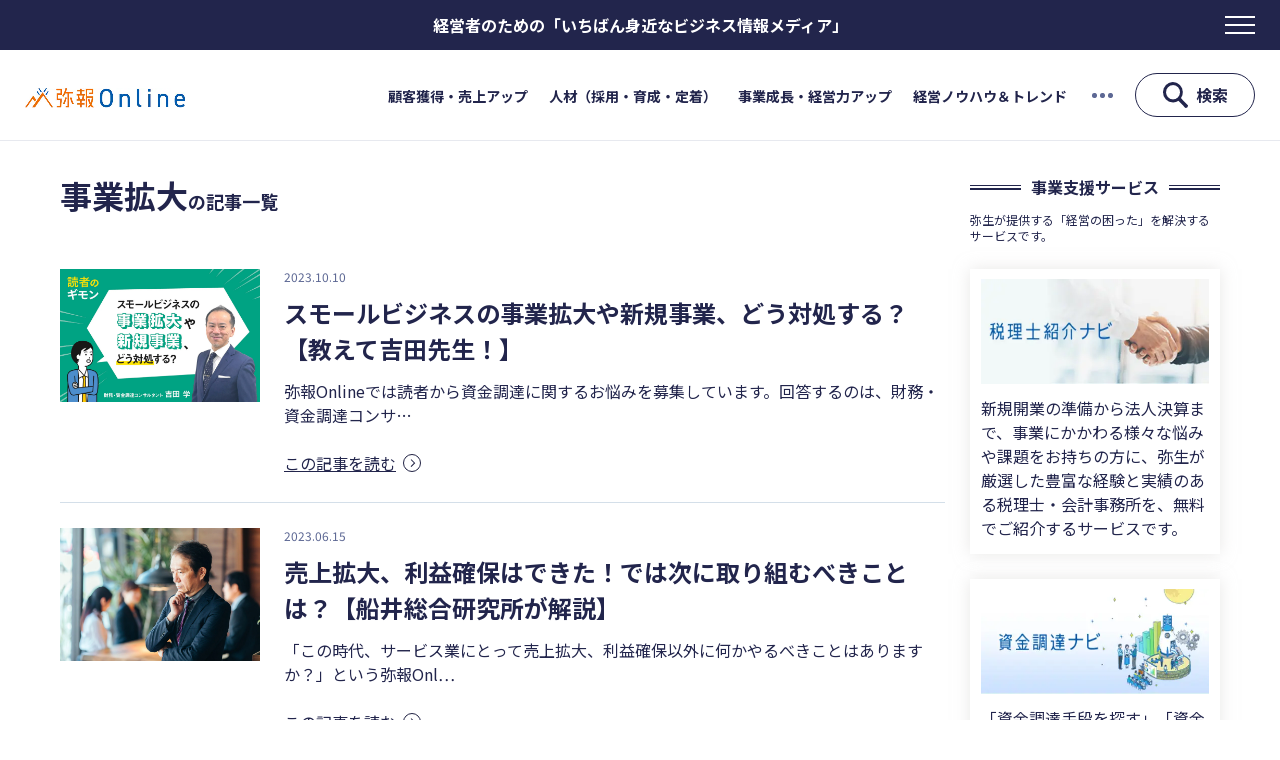

--- FILE ---
content_type: text/html; charset=UTF-8
request_url: https://media.yayoi-kk.co.jp/tg/%E4%BA%8B%E6%A5%AD%E6%8B%A1%E5%A4%A7/
body_size: 12715
content:
<!DOCTYPE html>
<html>
<head>
<meta charset="utf-8">
<meta name="viewport" content="width=device-width,initial-scale=1">
<meta name="format-detection" content="telephone=no">
<!-- キャッシュ対策 -->
<meta http-equiv="Pragma" content="no-cache">
<meta http-equiv="Cache-Control" content="no-cache">
<!-- ファビコンなど -->
<link rel="apple-touch-icon" sizes="128x128" href="https://media.yayoi-kk.co.jp/wp-content/themes/yayoi/img/common/favicon.jpg">
<link rel="shortcut icon" href="https://media.yayoi-kk.co.jp/wp-content/themes/yayoi/img/common/favicon.ico">
<!-- swiper -->
<link rel="stylesheet" href="https://cdn.jsdelivr.net/npm/swiper@8/swiper-bundle.min.css"/>
<script src="https://cdn.jsdelivr.net/npm/swiper@8/swiper-bundle.min.js"></script>
<!-- フォント -->
<link rel="preconnect" href="https://fonts.googleapis.com">
<link rel="preconnect" href="https://fonts.gstatic.com" crossorigin>
<link href="https://fonts.googleapis.com/css2?family=Noto+Sans+JP:wght@300;400;500;700&display=swap" rel="stylesheet">
<!-- css -->
<link rel="stylesheet" href="https://media.yayoi-kk.co.jp/wp-content/themes/yayoi/css/common.css?20251227233546" type="text/css" />
<!-- js -->
<script src="https://ajax.googleapis.com/ajax/libs/jquery/3.6.0/jquery.min.js"></script>
<script type="text/javascript" src="https://media.yayoi-kk.co.jp/wp-content/themes/yayoi/js/common.js"></script><link rel="stylesheet" href="https://media.yayoi-kk.co.jp/wp-content/themes/yayoi/css/column.css" type="text/css" />
<title>事業拡大 | 弥報Online</title>
	<style>img:is([sizes="auto" i], [sizes^="auto," i]) { contain-intrinsic-size: 3000px 1500px }</style>
	
		<!-- All in One SEO 4.9.1 - aioseo.com -->
	<meta name="robots" content="max-image-preview:large" />
	<link rel="canonical" href="https://media.yayoi-kk.co.jp/tg/%e4%ba%8b%e6%a5%ad%e6%8b%a1%e5%a4%a7/" />
	<meta name="generator" content="All in One SEO (AIOSEO) 4.9.1" />
		<!-- All in One SEO -->

<link rel="alternate" type="application/rss+xml" title="弥報Online &raquo; 事業拡大 キーワード のフィード" href="https://media.yayoi-kk.co.jp/tg/%e4%ba%8b%e6%a5%ad%e6%8b%a1%e5%a4%a7/feed/" />
<script type="text/javascript">
/* <![CDATA[ */
window._wpemojiSettings = {"baseUrl":"https:\/\/s.w.org\/images\/core\/emoji\/16.0.1\/72x72\/","ext":".png","svgUrl":"https:\/\/s.w.org\/images\/core\/emoji\/16.0.1\/svg\/","svgExt":".svg","source":{"concatemoji":"https:\/\/media.yayoi-kk.co.jp\/wp-includes\/js\/wp-emoji-release.min.js?ver=6.8.3"}};
/*! This file is auto-generated */
!function(s,n){var o,i,e;function c(e){try{var t={supportTests:e,timestamp:(new Date).valueOf()};sessionStorage.setItem(o,JSON.stringify(t))}catch(e){}}function p(e,t,n){e.clearRect(0,0,e.canvas.width,e.canvas.height),e.fillText(t,0,0);var t=new Uint32Array(e.getImageData(0,0,e.canvas.width,e.canvas.height).data),a=(e.clearRect(0,0,e.canvas.width,e.canvas.height),e.fillText(n,0,0),new Uint32Array(e.getImageData(0,0,e.canvas.width,e.canvas.height).data));return t.every(function(e,t){return e===a[t]})}function u(e,t){e.clearRect(0,0,e.canvas.width,e.canvas.height),e.fillText(t,0,0);for(var n=e.getImageData(16,16,1,1),a=0;a<n.data.length;a++)if(0!==n.data[a])return!1;return!0}function f(e,t,n,a){switch(t){case"flag":return n(e,"\ud83c\udff3\ufe0f\u200d\u26a7\ufe0f","\ud83c\udff3\ufe0f\u200b\u26a7\ufe0f")?!1:!n(e,"\ud83c\udde8\ud83c\uddf6","\ud83c\udde8\u200b\ud83c\uddf6")&&!n(e,"\ud83c\udff4\udb40\udc67\udb40\udc62\udb40\udc65\udb40\udc6e\udb40\udc67\udb40\udc7f","\ud83c\udff4\u200b\udb40\udc67\u200b\udb40\udc62\u200b\udb40\udc65\u200b\udb40\udc6e\u200b\udb40\udc67\u200b\udb40\udc7f");case"emoji":return!a(e,"\ud83e\udedf")}return!1}function g(e,t,n,a){var r="undefined"!=typeof WorkerGlobalScope&&self instanceof WorkerGlobalScope?new OffscreenCanvas(300,150):s.createElement("canvas"),o=r.getContext("2d",{willReadFrequently:!0}),i=(o.textBaseline="top",o.font="600 32px Arial",{});return e.forEach(function(e){i[e]=t(o,e,n,a)}),i}function t(e){var t=s.createElement("script");t.src=e,t.defer=!0,s.head.appendChild(t)}"undefined"!=typeof Promise&&(o="wpEmojiSettingsSupports",i=["flag","emoji"],n.supports={everything:!0,everythingExceptFlag:!0},e=new Promise(function(e){s.addEventListener("DOMContentLoaded",e,{once:!0})}),new Promise(function(t){var n=function(){try{var e=JSON.parse(sessionStorage.getItem(o));if("object"==typeof e&&"number"==typeof e.timestamp&&(new Date).valueOf()<e.timestamp+604800&&"object"==typeof e.supportTests)return e.supportTests}catch(e){}return null}();if(!n){if("undefined"!=typeof Worker&&"undefined"!=typeof OffscreenCanvas&&"undefined"!=typeof URL&&URL.createObjectURL&&"undefined"!=typeof Blob)try{var e="postMessage("+g.toString()+"("+[JSON.stringify(i),f.toString(),p.toString(),u.toString()].join(",")+"));",a=new Blob([e],{type:"text/javascript"}),r=new Worker(URL.createObjectURL(a),{name:"wpTestEmojiSupports"});return void(r.onmessage=function(e){c(n=e.data),r.terminate(),t(n)})}catch(e){}c(n=g(i,f,p,u))}t(n)}).then(function(e){for(var t in e)n.supports[t]=e[t],n.supports.everything=n.supports.everything&&n.supports[t],"flag"!==t&&(n.supports.everythingExceptFlag=n.supports.everythingExceptFlag&&n.supports[t]);n.supports.everythingExceptFlag=n.supports.everythingExceptFlag&&!n.supports.flag,n.DOMReady=!1,n.readyCallback=function(){n.DOMReady=!0}}).then(function(){return e}).then(function(){var e;n.supports.everything||(n.readyCallback(),(e=n.source||{}).concatemoji?t(e.concatemoji):e.wpemoji&&e.twemoji&&(t(e.twemoji),t(e.wpemoji)))}))}((window,document),window._wpemojiSettings);
/* ]]> */
</script>
<style id='wp-emoji-styles-inline-css' type='text/css'>

	img.wp-smiley, img.emoji {
		display: inline !important;
		border: none !important;
		box-shadow: none !important;
		height: 1em !important;
		width: 1em !important;
		margin: 0 0.07em !important;
		vertical-align: -0.1em !important;
		background: none !important;
		padding: 0 !important;
	}
</style>
<link rel='stylesheet' id='wp-block-library-css' href='https://media.yayoi-kk.co.jp/wp-includes/css/dist/block-library/style.min.css?ver=6.8.3' type='text/css' media='all' />
<style id='classic-theme-styles-inline-css' type='text/css'>
/*! This file is auto-generated */
.wp-block-button__link{color:#fff;background-color:#32373c;border-radius:9999px;box-shadow:none;text-decoration:none;padding:calc(.667em + 2px) calc(1.333em + 2px);font-size:1.125em}.wp-block-file__button{background:#32373c;color:#fff;text-decoration:none}
</style>
<link rel='stylesheet' id='aioseo/css/src/vue/standalone/blocks/table-of-contents/global.scss-css' href='https://media.yayoi-kk.co.jp/wp-content/plugins/all-in-one-seo-pack/dist/Lite/assets/css/table-of-contents/global.e90f6d47.css?ver=4.9.1' type='text/css' media='all' />
<style id='global-styles-inline-css' type='text/css'>
:root{--wp--preset--aspect-ratio--square: 1;--wp--preset--aspect-ratio--4-3: 4/3;--wp--preset--aspect-ratio--3-4: 3/4;--wp--preset--aspect-ratio--3-2: 3/2;--wp--preset--aspect-ratio--2-3: 2/3;--wp--preset--aspect-ratio--16-9: 16/9;--wp--preset--aspect-ratio--9-16: 9/16;--wp--preset--color--black: #000000;--wp--preset--color--cyan-bluish-gray: #abb8c3;--wp--preset--color--white: #ffffff;--wp--preset--color--pale-pink: #f78da7;--wp--preset--color--vivid-red: #cf2e2e;--wp--preset--color--luminous-vivid-orange: #ff6900;--wp--preset--color--luminous-vivid-amber: #fcb900;--wp--preset--color--light-green-cyan: #7bdcb5;--wp--preset--color--vivid-green-cyan: #00d084;--wp--preset--color--pale-cyan-blue: #8ed1fc;--wp--preset--color--vivid-cyan-blue: #0693e3;--wp--preset--color--vivid-purple: #9b51e0;--wp--preset--gradient--vivid-cyan-blue-to-vivid-purple: linear-gradient(135deg,rgba(6,147,227,1) 0%,rgb(155,81,224) 100%);--wp--preset--gradient--light-green-cyan-to-vivid-green-cyan: linear-gradient(135deg,rgb(122,220,180) 0%,rgb(0,208,130) 100%);--wp--preset--gradient--luminous-vivid-amber-to-luminous-vivid-orange: linear-gradient(135deg,rgba(252,185,0,1) 0%,rgba(255,105,0,1) 100%);--wp--preset--gradient--luminous-vivid-orange-to-vivid-red: linear-gradient(135deg,rgba(255,105,0,1) 0%,rgb(207,46,46) 100%);--wp--preset--gradient--very-light-gray-to-cyan-bluish-gray: linear-gradient(135deg,rgb(238,238,238) 0%,rgb(169,184,195) 100%);--wp--preset--gradient--cool-to-warm-spectrum: linear-gradient(135deg,rgb(74,234,220) 0%,rgb(151,120,209) 20%,rgb(207,42,186) 40%,rgb(238,44,130) 60%,rgb(251,105,98) 80%,rgb(254,248,76) 100%);--wp--preset--gradient--blush-light-purple: linear-gradient(135deg,rgb(255,206,236) 0%,rgb(152,150,240) 100%);--wp--preset--gradient--blush-bordeaux: linear-gradient(135deg,rgb(254,205,165) 0%,rgb(254,45,45) 50%,rgb(107,0,62) 100%);--wp--preset--gradient--luminous-dusk: linear-gradient(135deg,rgb(255,203,112) 0%,rgb(199,81,192) 50%,rgb(65,88,208) 100%);--wp--preset--gradient--pale-ocean: linear-gradient(135deg,rgb(255,245,203) 0%,rgb(182,227,212) 50%,rgb(51,167,181) 100%);--wp--preset--gradient--electric-grass: linear-gradient(135deg,rgb(202,248,128) 0%,rgb(113,206,126) 100%);--wp--preset--gradient--midnight: linear-gradient(135deg,rgb(2,3,129) 0%,rgb(40,116,252) 100%);--wp--preset--font-size--small: 13px;--wp--preset--font-size--medium: 20px;--wp--preset--font-size--large: 36px;--wp--preset--font-size--x-large: 42px;--wp--preset--spacing--20: 0.44rem;--wp--preset--spacing--30: 0.67rem;--wp--preset--spacing--40: 1rem;--wp--preset--spacing--50: 1.5rem;--wp--preset--spacing--60: 2.25rem;--wp--preset--spacing--70: 3.38rem;--wp--preset--spacing--80: 5.06rem;--wp--preset--shadow--natural: 6px 6px 9px rgba(0, 0, 0, 0.2);--wp--preset--shadow--deep: 12px 12px 50px rgba(0, 0, 0, 0.4);--wp--preset--shadow--sharp: 6px 6px 0px rgba(0, 0, 0, 0.2);--wp--preset--shadow--outlined: 6px 6px 0px -3px rgba(255, 255, 255, 1), 6px 6px rgba(0, 0, 0, 1);--wp--preset--shadow--crisp: 6px 6px 0px rgba(0, 0, 0, 1);}:where(.is-layout-flex){gap: 0.5em;}:where(.is-layout-grid){gap: 0.5em;}body .is-layout-flex{display: flex;}.is-layout-flex{flex-wrap: wrap;align-items: center;}.is-layout-flex > :is(*, div){margin: 0;}body .is-layout-grid{display: grid;}.is-layout-grid > :is(*, div){margin: 0;}:where(.wp-block-columns.is-layout-flex){gap: 2em;}:where(.wp-block-columns.is-layout-grid){gap: 2em;}:where(.wp-block-post-template.is-layout-flex){gap: 1.25em;}:where(.wp-block-post-template.is-layout-grid){gap: 1.25em;}.has-black-color{color: var(--wp--preset--color--black) !important;}.has-cyan-bluish-gray-color{color: var(--wp--preset--color--cyan-bluish-gray) !important;}.has-white-color{color: var(--wp--preset--color--white) !important;}.has-pale-pink-color{color: var(--wp--preset--color--pale-pink) !important;}.has-vivid-red-color{color: var(--wp--preset--color--vivid-red) !important;}.has-luminous-vivid-orange-color{color: var(--wp--preset--color--luminous-vivid-orange) !important;}.has-luminous-vivid-amber-color{color: var(--wp--preset--color--luminous-vivid-amber) !important;}.has-light-green-cyan-color{color: var(--wp--preset--color--light-green-cyan) !important;}.has-vivid-green-cyan-color{color: var(--wp--preset--color--vivid-green-cyan) !important;}.has-pale-cyan-blue-color{color: var(--wp--preset--color--pale-cyan-blue) !important;}.has-vivid-cyan-blue-color{color: var(--wp--preset--color--vivid-cyan-blue) !important;}.has-vivid-purple-color{color: var(--wp--preset--color--vivid-purple) !important;}.has-black-background-color{background-color: var(--wp--preset--color--black) !important;}.has-cyan-bluish-gray-background-color{background-color: var(--wp--preset--color--cyan-bluish-gray) !important;}.has-white-background-color{background-color: var(--wp--preset--color--white) !important;}.has-pale-pink-background-color{background-color: var(--wp--preset--color--pale-pink) !important;}.has-vivid-red-background-color{background-color: var(--wp--preset--color--vivid-red) !important;}.has-luminous-vivid-orange-background-color{background-color: var(--wp--preset--color--luminous-vivid-orange) !important;}.has-luminous-vivid-amber-background-color{background-color: var(--wp--preset--color--luminous-vivid-amber) !important;}.has-light-green-cyan-background-color{background-color: var(--wp--preset--color--light-green-cyan) !important;}.has-vivid-green-cyan-background-color{background-color: var(--wp--preset--color--vivid-green-cyan) !important;}.has-pale-cyan-blue-background-color{background-color: var(--wp--preset--color--pale-cyan-blue) !important;}.has-vivid-cyan-blue-background-color{background-color: var(--wp--preset--color--vivid-cyan-blue) !important;}.has-vivid-purple-background-color{background-color: var(--wp--preset--color--vivid-purple) !important;}.has-black-border-color{border-color: var(--wp--preset--color--black) !important;}.has-cyan-bluish-gray-border-color{border-color: var(--wp--preset--color--cyan-bluish-gray) !important;}.has-white-border-color{border-color: var(--wp--preset--color--white) !important;}.has-pale-pink-border-color{border-color: var(--wp--preset--color--pale-pink) !important;}.has-vivid-red-border-color{border-color: var(--wp--preset--color--vivid-red) !important;}.has-luminous-vivid-orange-border-color{border-color: var(--wp--preset--color--luminous-vivid-orange) !important;}.has-luminous-vivid-amber-border-color{border-color: var(--wp--preset--color--luminous-vivid-amber) !important;}.has-light-green-cyan-border-color{border-color: var(--wp--preset--color--light-green-cyan) !important;}.has-vivid-green-cyan-border-color{border-color: var(--wp--preset--color--vivid-green-cyan) !important;}.has-pale-cyan-blue-border-color{border-color: var(--wp--preset--color--pale-cyan-blue) !important;}.has-vivid-cyan-blue-border-color{border-color: var(--wp--preset--color--vivid-cyan-blue) !important;}.has-vivid-purple-border-color{border-color: var(--wp--preset--color--vivid-purple) !important;}.has-vivid-cyan-blue-to-vivid-purple-gradient-background{background: var(--wp--preset--gradient--vivid-cyan-blue-to-vivid-purple) !important;}.has-light-green-cyan-to-vivid-green-cyan-gradient-background{background: var(--wp--preset--gradient--light-green-cyan-to-vivid-green-cyan) !important;}.has-luminous-vivid-amber-to-luminous-vivid-orange-gradient-background{background: var(--wp--preset--gradient--luminous-vivid-amber-to-luminous-vivid-orange) !important;}.has-luminous-vivid-orange-to-vivid-red-gradient-background{background: var(--wp--preset--gradient--luminous-vivid-orange-to-vivid-red) !important;}.has-very-light-gray-to-cyan-bluish-gray-gradient-background{background: var(--wp--preset--gradient--very-light-gray-to-cyan-bluish-gray) !important;}.has-cool-to-warm-spectrum-gradient-background{background: var(--wp--preset--gradient--cool-to-warm-spectrum) !important;}.has-blush-light-purple-gradient-background{background: var(--wp--preset--gradient--blush-light-purple) !important;}.has-blush-bordeaux-gradient-background{background: var(--wp--preset--gradient--blush-bordeaux) !important;}.has-luminous-dusk-gradient-background{background: var(--wp--preset--gradient--luminous-dusk) !important;}.has-pale-ocean-gradient-background{background: var(--wp--preset--gradient--pale-ocean) !important;}.has-electric-grass-gradient-background{background: var(--wp--preset--gradient--electric-grass) !important;}.has-midnight-gradient-background{background: var(--wp--preset--gradient--midnight) !important;}.has-small-font-size{font-size: var(--wp--preset--font-size--small) !important;}.has-medium-font-size{font-size: var(--wp--preset--font-size--medium) !important;}.has-large-font-size{font-size: var(--wp--preset--font-size--large) !important;}.has-x-large-font-size{font-size: var(--wp--preset--font-size--x-large) !important;}
:where(.wp-block-post-template.is-layout-flex){gap: 1.25em;}:where(.wp-block-post-template.is-layout-grid){gap: 1.25em;}
:where(.wp-block-columns.is-layout-flex){gap: 2em;}:where(.wp-block-columns.is-layout-grid){gap: 2em;}
:root :where(.wp-block-pullquote){font-size: 1.5em;line-height: 1.6;}
</style>
<link rel='stylesheet' id='ez-toc-css' href='https://media.yayoi-kk.co.jp/wp-content/plugins/easy-table-of-contents/assets/css/screen.min.css?ver=2.0.78' type='text/css' media='all' />
<style id='ez-toc-inline-css' type='text/css'>
div#ez-toc-container .ez-toc-title {font-size: 120%;}div#ez-toc-container .ez-toc-title {font-weight: 500;}div#ez-toc-container ul li , div#ez-toc-container ul li a {font-size: 95%;}div#ez-toc-container ul li , div#ez-toc-container ul li a {font-weight: 500;}div#ez-toc-container nav ul ul li {font-size: 90%;}.ez-toc-box-title {font-weight: bold; margin-bottom: 10px; text-align: center; text-transform: uppercase; letter-spacing: 1px; color: #666; padding-bottom: 5px;position:absolute;top:-4%;left:5%;background-color: inherit;transition: top 0.3s ease;}.ez-toc-box-title.toc-closed {top:-25%;}
</style>
<script type="text/javascript" src="https://media.yayoi-kk.co.jp/wp-includes/js/jquery/jquery.min.js?ver=3.7.1" id="jquery-core-js"></script>
<script type="text/javascript" src="https://media.yayoi-kk.co.jp/wp-includes/js/jquery/jquery-migrate.min.js?ver=3.4.1" id="jquery-migrate-js"></script>
<link rel="https://api.w.org/" href="https://media.yayoi-kk.co.jp/wp-json/" /><link rel="alternate" title="JSON" type="application/json" href="https://media.yayoi-kk.co.jp/wp-json/wp/v2/column_tag/418" /><link rel="EditURI" type="application/rsd+xml" title="RSD" href="https://media.yayoi-kk.co.jp/xmlrpc.php?rsd" />
<meta name="generator" content="WordPress 6.8.3" />
      <meta name="onesignal" content="wordpress-plugin"/>
            <script>

      window.OneSignalDeferred = window.OneSignalDeferred || [];

      OneSignalDeferred.push(function(OneSignal) {
        var oneSignal_options = {};
        window._oneSignalInitOptions = oneSignal_options;

        oneSignal_options['serviceWorkerParam'] = { scope: '/wp-content/plugins/onesignal-free-web-push-notifications/sdk_files/push/onesignal/' };
oneSignal_options['serviceWorkerPath'] = 'OneSignalSDKWorker.js';

        OneSignal.Notifications.setDefaultUrl("https://media.yayoi-kk.co.jp");

        oneSignal_options['wordpress'] = true;
oneSignal_options['appId'] = '8235c709-6ac5-4875-8be2-46d9ffc4b848';
oneSignal_options['allowLocalhostAsSecureOrigin'] = true;
oneSignal_options['welcomeNotification'] = { };
oneSignal_options['welcomeNotification']['disable'] = true;
oneSignal_options['path'] = "https://media.yayoi-kk.co.jp/wp-content/plugins/onesignal-free-web-push-notifications/sdk_files/";
oneSignal_options['promptOptions'] = { };
oneSignal_options['promptOptions']['actionMessage'] = "WEBプッシュ通知で、弥報Onlineのおすすめ記事のお知らせを受け取りませんか？【受け取る】を押した後に【許可】を押してください";
oneSignal_options['promptOptions']['acceptButtonText'] = "受け取る";
oneSignal_options['promptOptions']['cancelButtonText'] = "不要です";
oneSignal_options['promptOptions']['siteName'] = "https://media.yayoi-kk.co.jp/";
oneSignal_options['promptOptions']['autoAcceptTitle'] = "許可";
              OneSignal.init(window._oneSignalInitOptions);
              OneSignal.Slidedown.promptPush()      });

      function documentInitOneSignal() {
        var oneSignal_elements = document.getElementsByClassName("OneSignal-prompt");

        var oneSignalLinkClickHandler = function(event) { OneSignal.Notifications.requestPermission(); event.preventDefault(); };        for(var i = 0; i < oneSignal_elements.length; i++)
          oneSignal_elements[i].addEventListener('click', oneSignalLinkClickHandler, false);
      }

      if (document.readyState === 'complete') {
           documentInitOneSignal();
      }
      else {
           window.addEventListener("load", function(event){
               documentInitOneSignal();
          });
      }
    </script>
<link rel="icon" href="https://media.yayoi-kk.co.jp/wp-content/uploads/2023/04/cropped-icon-32x32.png" sizes="32x32" />
<link rel="icon" href="https://media.yayoi-kk.co.jp/wp-content/uploads/2023/04/cropped-icon-192x192.png" sizes="192x192" />
<link rel="apple-touch-icon" href="https://media.yayoi-kk.co.jp/wp-content/uploads/2023/04/cropped-icon-180x180.png" />
<meta name="msapplication-TileImage" content="https://media.yayoi-kk.co.jp/wp-content/uploads/2023/04/cropped-icon-270x270.png" />
</head>
<body>
<!-- Google Tag Manager -->
<noscript><iframe src="//www.googletagmanager.com/ns.html?id=GTM-PF49TJ"
height="0" width="0" style="display:none;visibility:hidden"></iframe></noscript>
<script>(function(w,d,s,l,i){w[l]=w[l]||[];w[l].push({'gtm.start':
new Date().getTime(),event:'gtm.js'});var f=d.getElementsByTagName(s)[0],
j=d.createElement(s),dl=l!='dataLayer'?'&l='+l:'';j.async=true;j.src=
'//www.googletagmanager.com/gtm.js?id='+i+dl;f.parentNode.insertBefore(j,f);
})(window,document,'script','dataLayer','GTM-PF49TJ');</script>
<!-- End Google Tag Manager -->

<!-- Yahoo! Tag Manager -->
<script type="text/javascript">
  (function () {
    var tagjs = document.createElement("script");
    var s = document.getElementsByTagName("script")[0];
    tagjs.async = true;
    tagjs.src = "//s.yjtag.jp/tag.js#site=NAkBCBs";
    s.parentNode.insertBefore(tagjs, s);
  }());
</script>
<noscript>
  <iframe src="//b.yjtag.jp/iframe?c=NAkBCBs" width="1" height="1" frameborder="0" scrolling="no" marginheight="0" marginwidth="0"></iframe>
</noscript>
<!-- /Yahoo! Tag Manager -->
<header id="top">
    <div class="inner">
        <div class="header_top">
                <h1 class="ht_ttl">経営者のための<br class="sp_br">「いちばん身近なビジネス情報メディア」</h1>
                <div id="hmb_btn" class="ht_hmb_btn">
                    <span></span>
                    <span></span>
                    <span></span>
                </div>
        </div>

        <!-- ハンバーガーメニュー -->
        <div class="hmb_menu_area">
            <div class="hmb_menu_inner">
                <!-- 検索ボックス -->
                <form id="sform" method="get" action="https://media.yayoi-kk.co.jp/">
  <input id="sbox" name="s" type="text" placeholder="ワード検索" value=""/>
  <button type="submit" id="sbtn"></button>
</form>                <div class="hmb_nav_wrap">
                    <div class="hmb_nav_box hmb_sp_only">
                        <div class="hmb_nav_ttl_wrap">
                            <p class="hmb_nav_ttl">ホットワード</p>
                        </div>
                        <ul class="hmb_nav_list">
                        <li><a href="https://media.yayoi-kk.co.jp/keyword/invoice/">#インボイス</a></li><li><a href="https://media.yayoi-kk.co.jp/keyword/invoicesystem/">#インボイス制度</a></li><li><a href="https://media.yayoi-kk.co.jp/keyword/denshichobohozonho/">#電子帳簿保存法</a></li><li><a href="https://media.yayoi-kk.co.jp/keyword/shukyaku/">#集客</a></li><li><a href="https://media.yayoi-kk.co.jp/keyword/shikinchoutatu/">#資金調達</a></li><li><a href="https://media.yayoi-kk.co.jp/keyword/dx/">#DX</a></li><li><a href="https://media.yayoi-kk.co.jp/keyword/seisanseikojo/">#生産性向上</a></li><li><a href="https://media.yayoi-kk.co.jp/keyword/recruit/">#採用</a></li><li><a href="https://media.yayoi-kk.co.jp/keyword/jinzaiikusei/">#人材育成</a></li><li><a href="https://media.yayoi-kk.co.jp/keyword/shopmanagement/">#店舗経営</a></li><li><a href="https://media.yayoi-kk.co.jp/keyword/cluboff/">#クラブオフ</a></li>                        </ul>
                    </div>
                    <div class="hmb_nav_box">
                        <div class="hmb_nav_ttl_wrap">
                            <p class="hmb_nav_ttl">カテゴリー</p>
                        </div>
                        <ul class="hmb_nav_list icon">
                        <li><a href="https://media.yayoi-kk.co.jp/category/sales/">顧客獲得・売上アップ</a></li><li><a href="https://media.yayoi-kk.co.jp/category/recruit/">人材（採用・育成・定着）</a></li><li><a href="https://media.yayoi-kk.co.jp/category/growth/">事業成長・経営力アップ</a></li><li><a href="https://media.yayoi-kk.co.jp/category/know-how/">経営ノウハウ＆トレンド</a></li><li><a href="https://media.yayoi-kk.co.jp/category/service/">弥生の製品・サービス</a></li><li><a href="https://media.yayoi-kk.co.jp/category/efficiency/">業務効率化</a></li>                        </ul>
                    </div>
                    <div class="hmb_nav_box">
                        <div class="hmb_nav_ttl_wrap">
                            <p class="hmb_nav_ttl">キーワード</p>
                        </div>
                        <ul class="hmb_nav_list">
                        <li><a href="https://media.yayoi-kk.co.jp/keyword/invoice/">#インボイス</a></li><li><a href="https://media.yayoi-kk.co.jp/keyword/invoicesystem/">#インボイス制度</a></li><li><a href="https://media.yayoi-kk.co.jp/keyword/denshichobohozonho/">#電子帳簿保存法</a></li><li><a href="https://media.yayoi-kk.co.jp/keyword/shukyaku/">#集客</a></li><li><a href="https://media.yayoi-kk.co.jp/keyword/shikinchoutatu/">#資金調達</a></li><li><a href="https://media.yayoi-kk.co.jp/keyword/dx/">#DX</a></li><li><a href="https://media.yayoi-kk.co.jp/keyword/seisanseikojo/">#生産性向上</a></li><li><a href="https://media.yayoi-kk.co.jp/keyword/recruit/">#採用</a></li><li><a href="https://media.yayoi-kk.co.jp/keyword/jinzaiikusei/">#人材育成</a></li><li><a href="https://media.yayoi-kk.co.jp/keyword/shopmanagement/">#店舗経営</a></li><li><a href="https://media.yayoi-kk.co.jp/keyword/cluboff/">#クラブオフ</a></li>                        </ul>
                    </div>
                </div>
            </div>
        </div>
        <!-- //ハンバーガーメニュー -->

       <div class="header_bottom">
            <div class="logo hb_left">
                <a href="https://media.yayoi-kk.co.jp"><img src="https://media.yayoi-kk.co.jp/wp-content/themes/yayoi/img/common/logo.png" alt="弥報Online"></a>
            </div>
            <div class="hb_right hb_tb">
                <nav class="hb_cat_area">
                    <ul class="hb_cat_list">
                        <li><a href="https://media.yayoi-kk.co.jp/category/sales/">顧客獲得・売上アップ</a></li><li><a href="https://media.yayoi-kk.co.jp/category/recruit/">人材（採用・育成・定着）</a></li><li><a href="https://media.yayoi-kk.co.jp/category/growth/">事業成長・経営力アップ</a></li><li><a href="https://media.yayoi-kk.co.jp/category/know-how/">経営ノウハウ＆トレンド</a></li>                        <li class="hb_cat_hide">
                            <p class="hb_cat_hide_icon"><img src="https://media.yayoi-kk.co.jp/wp-content/themes/yayoi/img/common/head_dots.svg" alt=""></p>
                            <ul class="more_cat_list">
                                <li><a href="https://media.yayoi-kk.co.jp/category/service/">弥生の製品・サービス</a></li><li><a href="https://media.yayoi-kk.co.jp/category/efficiency/">業務効率化</a></li>                            </ul>
                        </li>
                    </ul>
                </nav>
                <p id="search_btn" class="search_btn">検索</p>
            </div>
       </div>

       <!-- 検索ボックス -->
       <div id="head_s_area" class="head_s_area">
            <div class="head_s_inner">
                <form id="sform" method="get" action="https://media.yayoi-kk.co.jp/">
  <input id="sbox" name="s" type="text" placeholder="ワード検索" value=""/>
  <button type="submit" id="sbtn"></button>
</form>                <div class="s_word_box">
                    <div class="word_ttl_wrap">
                        <p class="word_ttl">ホットワード</p>
                    </div>
                    <ul class="word_list">
                        <li><a href="https://media.yayoi-kk.co.jp/keyword/invoice/">#インボイス</a></li><li><a href="https://media.yayoi-kk.co.jp/keyword/invoicesystem/">#インボイス制度</a></li><li><a href="https://media.yayoi-kk.co.jp/keyword/denshichobohozonho/">#電子帳簿保存法</a></li><li><a href="https://media.yayoi-kk.co.jp/keyword/shukyaku/">#集客</a></li><li><a href="https://media.yayoi-kk.co.jp/keyword/shikinchoutatu/">#資金調達</a></li><li><a href="https://media.yayoi-kk.co.jp/keyword/dx/">#DX</a></li><li><a href="https://media.yayoi-kk.co.jp/keyword/seisanseikojo/">#生産性向上</a></li><li><a href="https://media.yayoi-kk.co.jp/keyword/recruit/">#採用</a></li><li><a href="https://media.yayoi-kk.co.jp/keyword/jinzaiikusei/">#人材育成</a></li><li><a href="https://media.yayoi-kk.co.jp/keyword/shopmanagement/">#店舗経営</a></li><li><a href="https://media.yayoi-kk.co.jp/keyword/cluboff/">#クラブオフ</a></li>                    </ul>
                </div>
            </div>                    
       </div>
    </div>
</header>
<main>
    <div class="mc_inner">
        <!-- left -->
        <div class="left_box">
            <h1 class="page_ttl"><span>事業拡大</span>の<br class="sp_br">記事一覧</h1>
            <!-- 記事リスト -->
                        <ul class="column_list">
                                <li>
                    <a href="https://media.yayoi-kk.co.jp/23856/">
                                                    <div class="column_img"><img width="1600" height="1066" src="https://media.yayoi-kk.co.jp/wp-content/uploads/2023/09/20401_アイキャッチ.jpg" class="attachment-post-thumbnail size-post-thumbnail wp-post-image" alt="" decoding="async" fetchpriority="high" srcset="https://media.yayoi-kk.co.jp/wp-content/uploads/2023/09/20401_アイキャッチ.jpg 1600w, https://media.yayoi-kk.co.jp/wp-content/uploads/2023/09/20401_アイキャッチ-300x200.jpg 300w, https://media.yayoi-kk.co.jp/wp-content/uploads/2023/09/20401_アイキャッチ-1024x682.jpg 1024w, https://media.yayoi-kk.co.jp/wp-content/uploads/2023/09/20401_アイキャッチ-768x512.jpg 768w, https://media.yayoi-kk.co.jp/wp-content/uploads/2023/09/20401_アイキャッチ-1536x1023.jpg 1536w" sizes="(max-width: 1600px) 100vw, 1600px" /></div>
                                                <div class="column_txt_box">
                            <p class="date">2023.10.10</p>
                            <p class="ttl">スモールビジネスの事業拡大や新規事業、どう対処する？【教えて吉田先生！】</p>
                            <p class="cont_txt">
                            弥報Onlineでは読者から資金調達に関するお悩みを募集しています。回答するのは、財務・資金調達コンサ…                            </p>
                            <p class="link_txt">この記事を読む</p>
                        </div>
                    </a>
                </li>
                                <li>
                    <a href="https://media.yayoi-kk.co.jp/23187/">
                                                    <div class="column_img"><img width="1600" height="1066" src="https://media.yayoi-kk.co.jp/wp-content/uploads/2023/06/20333_アイキャッチ.jpg" class="attachment-post-thumbnail size-post-thumbnail wp-post-image" alt="" decoding="async" srcset="https://media.yayoi-kk.co.jp/wp-content/uploads/2023/06/20333_アイキャッチ.jpg 1600w, https://media.yayoi-kk.co.jp/wp-content/uploads/2023/06/20333_アイキャッチ-300x200.jpg 300w, https://media.yayoi-kk.co.jp/wp-content/uploads/2023/06/20333_アイキャッチ-1024x682.jpg 1024w, https://media.yayoi-kk.co.jp/wp-content/uploads/2023/06/20333_アイキャッチ-768x512.jpg 768w, https://media.yayoi-kk.co.jp/wp-content/uploads/2023/06/20333_アイキャッチ-1536x1023.jpg 1536w" sizes="(max-width: 1600px) 100vw, 1600px" /></div>
                                                <div class="column_txt_box">
                            <p class="date">2023.06.15</p>
                            <p class="ttl">売上拡大、利益確保はできた！では次に取り組むべきことは？【船井総合研究所が解説】</p>
                            <p class="cont_txt">
                            「この時代、サービス業にとって売上拡大、利益確保以外に何かやるべきことはありますか？」という弥報Onl…                            </p>
                            <p class="link_txt">この記事を読む</p>
                        </div>
                    </a>
                </li>
                                <li>
                    <a href="https://media.yayoi-kk.co.jp/7049/">
                                                    <div class="column_img"><img width="720" height="378" src="https://media.yayoi-kk.co.jp/wp-content/uploads/2018/12/180704-ec.png" class="attachment-post-thumbnail size-post-thumbnail wp-post-image" alt="" decoding="async" srcset="https://media.yayoi-kk.co.jp/wp-content/uploads/2018/12/180704-ec.png 720w, https://media.yayoi-kk.co.jp/wp-content/uploads/2018/12/180704-ec-381x200.png 381w" sizes="(max-width: 720px) 100vw, 720px" /></div>
                                                <div class="column_txt_box">
                            <p class="date">2018.08.16</p>
                            <p class="ttl">今こそ狙い目！資金調達のプロが教える「補助金や助成金を受給するには？」</p>
                            <p class="cont_txt">
                            堅実な経営をしている会社は、金融機関からの借り入れを中心に資金を回しているものです。一方で創業したばか…                            </p>
                            <p class="link_txt">この記事を読む</p>
                        </div>
                    </a>
                </li>
                                <li>
                    <a href="https://media.yayoi-kk.co.jp/6541/">
                                                    <div class="column_img"><img width="720" height="378" src="https://media.yayoi-kk.co.jp/wp-content/uploads/2018/05/180522-ec.png" class="attachment-post-thumbnail size-post-thumbnail wp-post-image" alt="" decoding="async" loading="lazy" srcset="https://media.yayoi-kk.co.jp/wp-content/uploads/2018/05/180522-ec.png 720w, https://media.yayoi-kk.co.jp/wp-content/uploads/2018/05/180522-ec-381x200.png 381w" sizes="auto, (max-width: 720px) 100vw, 720px" /></div>
                                                <div class="column_txt_box">
                            <p class="date">2018.06.04</p>
                            <p class="ttl">事業拡大、お金はどうする？プロが教える「小さな会社がスムーズに融資を受けるコツ」</p>
                            <p class="cont_txt">
                            会社を大きくして、雇用を増やし、事業を継続していくためには、金融機関から融資を受けることも必要です。最…                            </p>
                            <p class="link_txt">この記事を読む</p>
                        </div>
                    </a>
                </li>
                                <li>
                    <a href="https://media.yayoi-kk.co.jp/6336/">
                                                    <div class="column_img"><img width="720" height="378" src="https://media.yayoi-kk.co.jp/wp-content/uploads/2018/04/180403-ec.png" class="attachment-post-thumbnail size-post-thumbnail wp-post-image" alt="支援総額20億円超のプロが教える！小さな会社の資金調達講座" decoding="async" loading="lazy" srcset="https://media.yayoi-kk.co.jp/wp-content/uploads/2018/04/180403-ec.png 720w, https://media.yayoi-kk.co.jp/wp-content/uploads/2018/04/180403-ec-381x200.png 381w" sizes="auto, (max-width: 720px) 100vw, 720px" /></div>
                                                <div class="column_txt_box">
                            <p class="date">2018.05.14</p>
                            <p class="ttl">支援総額20億円超のプロが教える！小さな会社のための資金調達講座</p>
                            <p class="cont_txt">
                            経営者にとって「資金繰り」は最大の悩みです。事業が安定していても、それを維持するためには、新たな商品を…                            </p>
                            <p class="link_txt">この記事を読む</p>
                        </div>
                    </a>
                </li>
                                <li>
                    <a href="https://media.yayoi-kk.co.jp/4151/">
                                                    <div class="column_img"><img width="730" height="383" src="https://media.yayoi-kk.co.jp/wp-content/uploads/2017/09/170804-ec.png" class="attachment-post-thumbnail size-post-thumbnail wp-post-image" alt="事業承継どうする？親子ミーティングのすすめ-中小企業お悩み相談室：経営者編②-" decoding="async" loading="lazy" srcset="https://media.yayoi-kk.co.jp/wp-content/uploads/2017/09/170804-ec.png 730w, https://media.yayoi-kk.co.jp/wp-content/uploads/2017/09/170804-ec-381x200.png 381w" sizes="auto, (max-width: 730px) 100vw, 730px" /></div>
                                                <div class="column_txt_box">
                            <p class="date">2017.09.14</p>
                            <p class="ttl">事業承継どうする？親子ミーティングのすすめ【中小企業お悩み相談室 経営者編】</p>
                            <p class="cont_txt">
                            「中小企業お悩み相談室」では、中小企業や小規模事業者のような「小さな組織」によく見られる実際の悩み事を…                            </p>
                            <p class="link_txt">この記事を読む</p>
                        </div>
                    </a>
                </li>
                            </ul>
                        <!--pager -->
            <div class="pager">
                            </div>
            <!-- パンくず -->
            <ol class="breadcrumbs bread_pc">
                <li class="breadcrumbs_top"><a href="https://media.yayoi-kk.co.jp">トップ</a></li>
                <li>事業拡大</li>
            </ol>
        </div>

        <!-- right -->
        <div class="right_box">
            <!-- バナー01  -->
<!-- <p class="side_banner01"><a href="" target="_blank"><img src="" alt=""></a></p>
 -->
<!-- バナー01 -->


<!-- 事業支援サービス -->

<div class="side_box">
    <div class="side_ttl_wrap">
        <h3 class="side_ttl">事業支援サービス</h3>
    </div>
    <p class="side_txt">弥生が提供する「経営の困った」を解決するサービスです。</p>
    <ul class="side_service_list">
                                        <li>
            <a href="https://zeirishi.yayoi-kk.co.jp/" target="_blank">
                <p class="ss_img"><img src="https://media.yayoi-kk.co.jp/wp-content/uploads/2023/12/service03.jpg" alt=""></p>
                <div class="ss_txt">
<p>新規開業の準備から法人決算まで、事業にかかわる様々な悩みや課題をお持ちの方に、弥生が厳選した豊富な経験と実績のある税理士・会計事務所を、無料でご紹介するサービスです。</p>
</div>
            </a>
        </li>
                                <li>
            <a href="https://shikin.yayoi-kk.co.jp/" target="_blank">
                <p class="ss_img"><img src="https://media.yayoi-kk.co.jp/wp-content/uploads/2023/12/service01.jpg" alt=""></p>
                <div class="ss_txt">
<p>「資金調達手段を探す」「資金調達を学ぶ」「専門家に相談」の３つのサービス・コンテンツで資金調達を成功に導く情報サイトです。</p>
</div>
            </a>
        </li>
                    </ul>
</div>

<!-- 関連リンク -->
<div class="side_box">
    <div class="side_ttl_wrap">
        <h3 class="side_ttl">関連リンク</h3>
    </div>
    <ul class="side_link_list">
        <li><a href="https://www.yayoi-kk.co.jp/?_gl=1*eg1332*_ga*ODE0NTU5ODQ2LjE2ODAwNzcyMjQ.*_ga_N9E9HM5H0E*MTY4MDA3NzIyNC4xLjEuMTY4MDA3NzU0MC41LjAuMA..&_ga=2.72451860.626158592.1680077224-814559846.1680077224" target="_blank">弥生公式サイト</a></li>
        <li><a href="https://www.facebook.com/yayoi.kk" target="_blank">弥生株式会社 公式Facebook</a></li>
        <li><a href="https://twitter.com/yayoicc" target="_blank">弥生カスタマーセンター 公式X</a></li>
        <li><a href="https://note.yayoi-kk.co.jp/?gs=1bb1cd7861b1" target="_blank">弥生コーポレートブログ</a></li>
        <li><a href="https://tech-blog.yayoi-kk.co.jp/" target="_blank">弥生開発者ブログ</a></li>
    </ul>
</div>

<!-- バナー02 -->


<!-- バナー03 -->

<!-- </?php
$custom_posts = get_posts(array(
    'post_type' => 'side_banner',
    'posts_per_page' => -1,
    'orderby' => 'menu_order',
));
global $post;
if($custom_posts): foreach($custom_posts as $post): setup_postdata($post); ?>
<p class="side_banner02"><a href="</?php the_field('cta_link'); ?>" target="_blank"><img src="</?php the_field('cta_banner'); ?>" alt=""></a></p>
</?php endforeach; wp_reset_postdata(); endif; ?> -->            <!-- パンくず -->
            <ol class="breadcrumbs bread_sp">
                <li class="breadcrumbs_top"><a href="https://media.yayoi-kk.co.jp">トップ</a></li>
                <li>事業拡大</li>
            </ol>
        </div>
    </div>
</main>

<!-- 弥報Onlineからのお知らせ -->
<div class="sec_info">
  <div class="sec_info_inner">
    <h2 class="info_ttl">弥報Onlineからのお知らせ</h2>
    <!-- スライダー -->
    <div class="info_slider">
            <ul class="swiper-wrapper">
                <li class="swiper-slide">
          <a href="https://zeirishi.yayoi-kk.co.jp/seminars/" target="_blank">
            
                          <p class="info_img"><img width="300" height="300" src="https://media.yayoi-kk.co.jp/wp-content/uploads/2025/06/keiei-seminar300x300.jpg" class="attachment-post-thumbnail size-post-thumbnail wp-post-image" alt="" decoding="async" loading="lazy" srcset="https://media.yayoi-kk.co.jp/wp-content/uploads/2025/06/keiei-seminar300x300.jpg 300w, https://media.yayoi-kk.co.jp/wp-content/uploads/2025/06/keiei-seminar300x300-200x200.jpg 200w" sizes="auto, (max-width: 300px) 100vw, 300px" /></p>
                        <p class="info_txt">経営に役立つノウハウを専門家から学べる、セミナー情報をご紹介！</p>
          </a>
        </li>
                <li class="swiper-slide">
          <a href="https://www.yayoi-kk.co.jp/lp/invoicecard/?utm_source=yaho&amp;utm_medium=referral&amp;utm_campaign=invoicecard" target="_blank">
            
                          <p class="info_img"><img width="860" height="860" src="https://media.yayoi-kk.co.jp/wp-content/uploads/2024/09/seikyushocardbarai.png" class="attachment-post-thumbnail size-post-thumbnail wp-post-image" alt="" decoding="async" loading="lazy" srcset="https://media.yayoi-kk.co.jp/wp-content/uploads/2024/09/seikyushocardbarai.png 860w, https://media.yayoi-kk.co.jp/wp-content/uploads/2024/09/seikyushocardbarai-200x200.png 200w, https://media.yayoi-kk.co.jp/wp-content/uploads/2024/09/seikyushocardbarai-768x768.png 768w" sizes="auto, (max-width: 860px) 100vw, 860px" /></p>
                        <p class="info_txt">借入不要！「請求書カード払い」で資金繰りを改善</p>
          </a>
        </li>
                <li class="swiper-slide">
          <a href="https://www.yayoi-kk.co.jp/lp/factoring/?utm_source=media&amp;utm_medium=referral&amp;utm_campaign=media_yayoi" target="_blank">
            
                          <p class="info_img"><img width="1229" height="1229" src="https://media.yayoi-kk.co.jp/wp-content/uploads/2024/06/yaho_factoring.png" class="attachment-post-thumbnail size-post-thumbnail wp-post-image" alt="" decoding="async" loading="lazy" srcset="https://media.yayoi-kk.co.jp/wp-content/uploads/2024/06/yaho_factoring.png 1229w, https://media.yayoi-kk.co.jp/wp-content/uploads/2024/06/yaho_factoring-200x200.png 200w, https://media.yayoi-kk.co.jp/wp-content/uploads/2024/06/yaho_factoring-1024x1024.png 1024w, https://media.yayoi-kk.co.jp/wp-content/uploads/2024/06/yaho_factoring-768x768.png 768w" sizes="auto, (max-width: 1229px) 100vw, 1229px" /></p>
                        <p class="info_txt">請求書を今すぐ現金化！弥生ユーザー向けファクタリング</p>
          </a>
        </li>
                <li class="swiper-slide">
          <a href="https://www.yayoi-kk.co.jp/yss/store/supply/gensen/" target="_blank">
            
                          <p class="info_img"><img width="225" height="225" src="https://media.yayoi-kk.co.jp/wp-content/uploads/2024/11/bnr-02.png" class="attachment-post-thumbnail size-post-thumbnail wp-post-image" alt="" decoding="async" loading="lazy" srcset="https://media.yayoi-kk.co.jp/wp-content/uploads/2024/11/bnr-02.png 225w, https://media.yayoi-kk.co.jp/wp-content/uploads/2024/11/bnr-02-200x200.png 200w" sizes="auto, (max-width: 225px) 100vw, 225px" /></p>
                        <p class="info_txt">準備はお早めに！令和6年分年末調整関連サプライ用品
</p>
          </a>
        </li>
                <li class="swiper-slide">
          <a href="https://www.keepersecurity.com/ja_JP/yayoi-partnership/" target="_blank">
            
                          <p class="info_img"><img width="300" height="300" src="https://media.yayoi-kk.co.jp/wp-content/uploads/2024/02/KeeperSecurity_banner-02.png" class="attachment-post-thumbnail size-post-thumbnail wp-post-image" alt="" decoding="async" loading="lazy" srcset="https://media.yayoi-kk.co.jp/wp-content/uploads/2024/02/KeeperSecurity_banner-02.png 300w, https://media.yayoi-kk.co.jp/wp-content/uploads/2024/02/KeeperSecurity_banner-02-200x200.png 200w" sizes="auto, (max-width: 300px) 100vw, 300px" /></p>
                        <p class="info_txt">セキュリティサービスの優待販売を開始！「Keeper Security」</p>
          </a>
        </li>
                <li class="swiper-slide">
          <a href="https://www.club-off.com/yayoi/apps/lei/fflei_top.cfm?MIDDLECD=23&amp;searchType=list&amp;listType=list&amp;rpp=25&amp;action=1&amp;SMALLCD=130&amp;CTGRID=130#!searchType=list&amp;listType=list&amp;MIDDLECD=23&amp;SMALLCD=130&amp;rpp=25" target="_blank">
            
                          <p class="info_img"><img width="300" height="300" src="https://media.yayoi-kk.co.jp/wp-content/uploads/2023/05/banner03.jpg" class="attachment-post-thumbnail size-post-thumbnail wp-post-image" alt="" decoding="async" loading="lazy" srcset="https://media.yayoi-kk.co.jp/wp-content/uploads/2023/05/banner03.jpg 300w, https://media.yayoi-kk.co.jp/wp-content/uploads/2023/05/banner03-200x200.jpg 200w" sizes="auto, (max-width: 300px) 100vw, 300px" /></p>
                        <p class="info_txt">弥生の福利厚生サービス「クラブオフ」ガソリンスタンド特集</p>
          </a>
        </li>
                <li class="swiper-slide">
          <a href="https://media.yayoi-kk.co.jp/support/14844/" target="_blank">
            
                          <p class="info_img"><img width="300" height="300" src="https://media.yayoi-kk.co.jp/wp-content/uploads/2023/05/banner02.jpg" class="attachment-post-thumbnail size-post-thumbnail wp-post-image" alt="" decoding="async" loading="lazy" srcset="https://media.yayoi-kk.co.jp/wp-content/uploads/2023/05/banner02.jpg 300w, https://media.yayoi-kk.co.jp/wp-content/uploads/2023/05/banner02-200x200.jpg 200w" sizes="auto, (max-width: 300px) 100vw, 300px" /></p>
                        <p class="info_txt">弥生の福利厚生サービス「クラブオフ」アプリがリニューアル！</p>
          </a>
        </li>
                <li class="swiper-slide">
          <a href="https://www.youtube.com/user/yayoitv?sub_confirmation=1" target="_blank">
            
                          <p class="info_img"><img width="300" height="300" src="https://media.yayoi-kk.co.jp/wp-content/uploads/2023/05/banner01.jpg" class="attachment-post-thumbnail size-post-thumbnail wp-post-image" alt="" decoding="async" loading="lazy" srcset="https://media.yayoi-kk.co.jp/wp-content/uploads/2023/05/banner01.jpg 300w, https://media.yayoi-kk.co.jp/wp-content/uploads/2023/05/banner01-200x200.jpg 200w" sizes="auto, (max-width: 300px) 100vw, 300px" /></p>
                        <p class="info_txt">弥生【公式】YouTubeチャンネル</p>
          </a>
        </li>
              </ul>
            <!-- ボタン -->
      <div class="prev_btn"></div>
      <div class="next_btn"></div>
    </div>
    <!-- トップへ戻る -->
    <p class="f_top_btn">
      <a href="#top">
        TOPへ戻る
      </a>
    </p>
  </div>
</div>
<footer>
  <div class="footer_inner">
    <div class="foot_top">
      <p class="foot_logo">
        <a href="https://media.yayoi-kk.co.jp">
          <img src="https://media.yayoi-kk.co.jp/wp-content/themes/yayoi/img/common/foot_logo.png" alt="弥報Online">
        </a>
      </p>
      <!-- PC用 -->
      <div class="f_nav_cat_area pc">
        <div class="cat_box">
          <p class="cat_ttl">カテゴリー</p>
          <ul class="cat_list">
            <li><a href="https://media.yayoi-kk.co.jp/category/sales/">顧客獲得・売上アップ</a></li><li><a href="https://media.yayoi-kk.co.jp/category/recruit/">人材（採用・育成・定着）</a></li><li><a href="https://media.yayoi-kk.co.jp/category/growth/">事業成長・経営力アップ</a></li><li><a href="https://media.yayoi-kk.co.jp/category/know-how/">経営ノウハウ＆トレンド</a></li><li><a href="https://media.yayoi-kk.co.jp/category/service/">弥生の製品・サービス</a></li><li><a href="https://media.yayoi-kk.co.jp/category/efficiency/">業務効率化</a></li>          </ul>
        </div>
        <div class="key_box">
          <p class="key_ttl">キーワード</p>
          <ul class="key_list">
            <li><a href="https://media.yayoi-kk.co.jp/keyword/invoice/">#インボイス</a></li><li><a href="https://media.yayoi-kk.co.jp/keyword/invoicesystem/">#インボイス制度</a></li><li><a href="https://media.yayoi-kk.co.jp/keyword/denshichobohozonho/">#電子帳簿保存法</a></li><li><a href="https://media.yayoi-kk.co.jp/keyword/shukyaku/">#集客</a></li><li><a href="https://media.yayoi-kk.co.jp/keyword/shikinchoutatu/">#資金調達</a></li><li><a href="https://media.yayoi-kk.co.jp/keyword/dx/">#DX</a></li><li><a href="https://media.yayoi-kk.co.jp/keyword/seisanseikojo/">#生産性向上</a></li><li><a href="https://media.yayoi-kk.co.jp/keyword/recruit/">#採用</a></li><li><a href="https://media.yayoi-kk.co.jp/keyword/jinzaiikusei/">#人材育成</a></li><li><a href="https://media.yayoi-kk.co.jp/keyword/shopmanagement/">#店舗経営</a></li><li><a href="https://media.yayoi-kk.co.jp/keyword/cluboff/">#クラブオフ</a></li>          </ul>
        </div>
      </div>
      <!-- SP用 -->
      <div class="f_nav_cat_area sp">
        <div class="cat_box_sp">
          <div id="list_btn" class="list_btn">
            <p class="btn_ttl">カテゴリー</p>
            <div class="cross"></div>
          </div>
          <ul class="cat_list_sp open_list">
            <li><a href="https://media.yayoi-kk.co.jp/category/sales/">顧客獲得・売上アップ</a></li><li><a href="https://media.yayoi-kk.co.jp/category/recruit/">人材（採用・育成・定着）</a></li><li><a href="https://media.yayoi-kk.co.jp/category/growth/">事業成長・経営力アップ</a></li><li><a href="https://media.yayoi-kk.co.jp/category/know-how/">経営ノウハウ＆トレンド</a></li><li><a href="https://media.yayoi-kk.co.jp/category/service/">弥生の製品・サービス</a></li><li><a href="https://media.yayoi-kk.co.jp/category/efficiency/">業務効率化</a></li>          </ul>
        </div>
        <div class="key_box_sp">
          <div id="list_btn" class="list_btn">
            <p class="btn_ttl">キーワード</p>
            <div class="cross"></div>
          </div>
          <ul class="key_list_sp open_list">
            <li><a href="https://media.yayoi-kk.co.jp/keyword/invoice/">#インボイス</a></li><li><a href="https://media.yayoi-kk.co.jp/keyword/invoicesystem/">#インボイス制度</a></li><li><a href="https://media.yayoi-kk.co.jp/keyword/denshichobohozonho/">#電子帳簿保存法</a></li><li><a href="https://media.yayoi-kk.co.jp/keyword/shukyaku/">#集客</a></li><li><a href="https://media.yayoi-kk.co.jp/keyword/shikinchoutatu/">#資金調達</a></li><li><a href="https://media.yayoi-kk.co.jp/keyword/dx/">#DX</a></li><li><a href="https://media.yayoi-kk.co.jp/keyword/seisanseikojo/">#生産性向上</a></li><li><a href="https://media.yayoi-kk.co.jp/keyword/recruit/">#採用</a></li><li><a href="https://media.yayoi-kk.co.jp/keyword/jinzaiikusei/">#人材育成</a></li><li><a href="https://media.yayoi-kk.co.jp/keyword/shopmanagement/">#店舗経営</a></li><li><a href="https://media.yayoi-kk.co.jp/keyword/cluboff/">#クラブオフ</a></li>          </ul>
        </div>
      </div>
    </div>
    <div class="foot_bottom">
      <ul>
        <li><a href="https://media.yayoi-kk.co.jp/about/">弥報Onlineについて</a></li>
        <li><a href="https://media.yayoi-kk.co.jp/terms/">利用規約</a></li>
        <li><a href="https://media.yayoi-kk.co.jp/about_function/">WEBプッシュ通知</a></li>
        <li class="link_icon"><a href="https://www.yayoi-kk.co.jp/company/s_guide.html?_gl=1*1lu2vdg*_ga*MTY5NzA4OTgwNy4xNjgzNTQ2MTE5*_ga_N9E9HM5H0E*MTY4NDkyOTM4Ny4zMC4xLjE2ODQ5Mjk2NTEuNTkuMC4w&_ga=2.196445932.1506621649.1684808903-1697089807.1683546119" target="_blank">ソーシャルメディアポリシー</a></li>
        <li class="link_icon"><a href="https://www.yayoi-kk.co.jp/company/privacy/?_gl=1*e3uvge*_ga*MTY5NzA4OTgwNy4xNjgzNTQ2MTE5*_ga_N9E9HM5H0E*MTY4NDkyOTM4Ny4zMC4xLjE2ODQ5Mjk2OTcuMTMuMC4w&_ga=2.201182190.1506621649.1684808903-1697089807.1683546119" target="_blank">個人情報保護方針</a></li>
        <li class="link_icon"><a href="https://www.yayoi-kk.co.jp/?_gl=1*1v094zv*_ga*MTY5NzA4OTgwNy4xNjgzNTQ2MTE5*_ga_N9E9HM5H0E*MTY4NDkyOTM4Ny4zMC4xLjE2ODQ5Mjk3MDEuOS4wLjA.&_ga=2.201182190.1506621649.1684808903-1697089807.1683546119" target="_blank">弥生公式サイト</a></li>
      </ul>
      <p class="copy_write">Copyright&copy;Yayoi Co., Ltd. All rights reserved.</p>
    </div>
  </div>
</footer>
<script type="speculationrules">
{"prefetch":[{"source":"document","where":{"and":[{"href_matches":"\/*"},{"not":{"href_matches":["\/wp-*.php","\/wp-admin\/*","\/wp-content\/uploads\/*","\/wp-content\/*","\/wp-content\/plugins\/*","\/wp-content\/themes\/yayoi\/*","\/*\\?(.+)"]}},{"not":{"selector_matches":"a[rel~=\"nofollow\"]"}},{"not":{"selector_matches":".no-prefetch, .no-prefetch a"}}]},"eagerness":"conservative"}]}
</script>
<script type="module"  src="https://media.yayoi-kk.co.jp/wp-content/plugins/all-in-one-seo-pack/dist/Lite/assets/table-of-contents.95d0dfce.js?ver=4.9.1" id="aioseo/js/src/vue/standalone/blocks/table-of-contents/frontend.js-js"></script>
<script type="text/javascript" id="ez-toc-scroll-scriptjs-js-extra">
/* <![CDATA[ */
var eztoc_smooth_local = {"scroll_offset":"30","add_request_uri":"","add_self_reference_link":""};
/* ]]> */
</script>
<script type="text/javascript" src="https://media.yayoi-kk.co.jp/wp-content/plugins/easy-table-of-contents/assets/js/smooth_scroll.min.js?ver=2.0.78" id="ez-toc-scroll-scriptjs-js"></script>
<script type="text/javascript" src="https://media.yayoi-kk.co.jp/wp-content/plugins/easy-table-of-contents/vendor/js-cookie/js.cookie.min.js?ver=2.2.1" id="ez-toc-js-cookie-js"></script>
<script type="text/javascript" src="https://media.yayoi-kk.co.jp/wp-content/plugins/easy-table-of-contents/vendor/sticky-kit/jquery.sticky-kit.min.js?ver=1.9.2" id="ez-toc-jquery-sticky-kit-js"></script>
<script type="text/javascript" id="ez-toc-js-js-extra">
/* <![CDATA[ */
var ezTOC = {"smooth_scroll":"1","scroll_offset":"30","fallbackIcon":"<span class=\"\"><span class=\"eztoc-hide\" style=\"display:none;\">Toggle<\/span><span class=\"ez-toc-icon-toggle-span\"><svg style=\"fill: #999;color:#999\" xmlns=\"http:\/\/www.w3.org\/2000\/svg\" class=\"list-377408\" width=\"20px\" height=\"20px\" viewBox=\"0 0 24 24\" fill=\"none\"><path d=\"M6 6H4v2h2V6zm14 0H8v2h12V6zM4 11h2v2H4v-2zm16 0H8v2h12v-2zM4 16h2v2H4v-2zm16 0H8v2h12v-2z\" fill=\"currentColor\"><\/path><\/svg><svg style=\"fill: #999;color:#999\" class=\"arrow-unsorted-368013\" xmlns=\"http:\/\/www.w3.org\/2000\/svg\" width=\"10px\" height=\"10px\" viewBox=\"0 0 24 24\" version=\"1.2\" baseProfile=\"tiny\"><path d=\"M18.2 9.3l-6.2-6.3-6.2 6.3c-.2.2-.3.4-.3.7s.1.5.3.7c.2.2.4.3.7.3h11c.3 0 .5-.1.7-.3.2-.2.3-.5.3-.7s-.1-.5-.3-.7zM5.8 14.7l6.2 6.3 6.2-6.3c.2-.2.3-.5.3-.7s-.1-.5-.3-.7c-.2-.2-.4-.3-.7-.3h-11c-.3 0-.5.1-.7.3-.2.2-.3.5-.3.7s.1.5.3.7z\"\/><\/svg><\/span><\/span>","chamomile_theme_is_on":""};
/* ]]> */
</script>
<script type="text/javascript" src="https://media.yayoi-kk.co.jp/wp-content/plugins/easy-table-of-contents/assets/js/front.min.js?ver=2.0.78-1764574924" id="ez-toc-js-js"></script>
<script type="text/javascript" src="https://cdn.onesignal.com/sdks/web/v16/OneSignalSDK.page.js?ver=1.0.0" id="remote_sdk-js" defer="defer" data-wp-strategy="defer"></script>
</body>
</html>

--- FILE ---
content_type: text/css
request_url: https://media.yayoi-kk.co.jp/wp-content/themes/yayoi/css/common.css?20251227233546
body_size: 4753
content:
@charset "UTF-8";
/* ===================================
Reset
=================================== */
html, body, div, span, applet, object, iframe,
h1, h2, h3, h4, h5, h6, p, blockquote, pre,
a, abbr, acronym, address, big, cite, code,
del, dfn, em, img, ins, kbd, q, s, samp,
small, strike, strong, sub, sup, tt, var,
b, u, i, center,
dl, dt, dd, ol, ul, li,
fieldset, form, label, legend,
table, caption, tbody, tfoot, thead, tr, th, td,
article, aside, canvas, details, embed,
figure, figcaption, footer, header, hgroup,
menu, nav, output, ruby, section, summary,
time, mark, audio, video {
  margin: 0;
  padding: 0;
  border: 0;
  font-size: 100%;
  font: inherit;
  vertical-align: baseline;
}

/* HTML5 display-role reset for older browsers */
article, aside, details, figcaption, figure,
footer, header, hgroup, menu, nav, section {
  display: block;
}

body {
  line-height: 1.8;
}

ol, ul {
  list-style: none;
}

blockquote, q {
  quotes: none;
}

blockquote:before, blockquote:after,
q:before, q:after {
  content: "";
  content: none;
}

table {
  border-collapse: collapse;
  border-spacing: 0;
}

/* input textarea reset
==============================　*/
input,
textarea,
select {
  box-sizing: border-box;
  -moz-box-sizing: border-box;
  -webkit-box-sizing: border-box;
  -webkit-appearance: none;
  -moz-appearance: none;
  appearance: none;
  max-width: 100%;
  outline: none;
  outline: 0;
}

select::-ms-expand {
  display: none;
}

/* iOSでのデフォルトスタイルをリセット */
input[type=submit],
input[type=button] {
  border-radius: 0;
  -webkit-box-sizing: content-box;
  -webkit-appearance: button;
  -moz-appearance: button;
  appearance: button;
  border: none;
  box-sizing: border-box;
  cursor: pointer;
}

input[type=submit]::-webkit-search-decoration,
input[type=button]::-webkit-search-decoration {
  display: none;
}

input[type=submit]::focus,
input[type=button]::focus {
  outline-offset: -2px;
}

/* ===================================
Foundation
=================================== */
* {
  box-sizing: border-box;
  line-break: strict;
}

body {
  font-family: "Noto Sans JP", sans-serif;
  line-height: 1.8;
  color: #22254C;
}

/* テキスト
==============================　*/
a {
  text-decoration: none;
  color: inherit;
}

strong {
  font-weight: bold;
}

b {
  font-weight: bold;
}

sup {
  vertical-align: top;
}

/* メディア
==============================　*/
img {
  display: block;
  max-width: 100%;
  height: auto;
  -webkit-backface-visibility: hidden;
  backface-visibility: hidden;
}

video {
  display: block;
  max-width: 100%;
  height: auto;
  outline: none;
}

iframe {
  max-width: 100%;
}

/* ===================================
共通
=================================== */
.pc {
  display: block;
}

.sp {
  display: none;
}

.sp_br {
  display: none;
}

main {
  padding: 0 24px;
}

.mc_inner {
  display: flex;
  justify-content: space-between;
  max-width: 1160px;
  margin: auto;
  padding-top: 32px;
  padding-bottom: 80px;
}
.mc_inner .left_box {
  width: calc(100% - 275px);
}
.mc_inner .right_box {
  display: block;
  width: 250px;
  margin-left: 25px;
}

@media screen and (max-width: 1023px) {
  .mc_inner .left_box {
    width: calc(100% - 240px);
  }
  .mc_inner .right_box {
    width: 215px;
  }
}
@media screen and (max-width: 767px) {
  .mc_inner .left_box {
    width: calc(100% - 185px);
  }
  .mc_inner .right_box {
    width: 185px;
    margin-left: 15px;
  }
}
@media screen and (max-width: 599px) {
  .pc {
    display: none;
  }
  .sp {
    display: block;
  }
  .sp_br {
    display: inline;
  }
  .mc_inner {
    flex-direction: column;
  }
  .mc_inner .left_box,
.mc_inner .right_box {
    width: 100%;
  }
  .mc_inner .right_box {
    margin-top: 80px;
    margin-left: 0;
  }
}
@media screen and (max-width: 450px) {
  .mc_inner {
    padding-top: 20px;
    padding-bottom: 50px;
  }
}
/* ===================================
ヘッダー
=================================== */
.hb_tb {
  display: block;
}

.hmb_sp_only {
  display: none;
}

header {
  position: relative;
}

.header_top {
  position: relative;
  z-index: 10;
  background-color: #22254C;
  padding: 11px 0;
}
.header_top .ht_ttl {
  text-align: center;
  color: #FFFFFF;
  font-size: 16px;
  font-weight: 700;
}

.ht_hmb_btn {
  cursor: pointer;
  position: absolute;
  top: 50%;
  right: 25px;
  transform: translateY(-50%);
  width: 30px;
  height: 18px;
}
.ht_hmb_btn span {
  position: absolute;
  left: 50%;
  transform: translateX(-50%);
  display: block;
  width: 100%;
  height: 2px;
  background-color: #fff;
  transition: 0.3s;
}
.ht_hmb_btn span:nth-of-type(1) {
  top: 0;
}
.ht_hmb_btn span:nth-of-type(2) {
  top: 50%;
  transform: translate(-50%, -50%);
}
.ht_hmb_btn span:nth-of-type(3) {
  bottom: 0;
}
.ht_hmb_btn.active span:nth-of-type(1) {
  opacity: 0;
}
.ht_hmb_btn.active span:nth-of-type(2) {
  transform: translate(-50%, -50%) rotate(45deg);
}
.ht_hmb_btn.active span:nth-of-type(3) {
  bottom: 50%;
  transform: translate(-50%, 50%) rotate(-45deg);
}

.header_bottom {
  padding: 23px 25px;
  display: flex;
  justify-content: space-between;
  border-bottom: 1px solid #E7E9EF;
}
.header_bottom .hb_right {
  display: flex;
  align-items: center;
}

.logo {
  width: 280px;
  padding-top: 5px;
  transition: 0.3s;
}
.logo:hover {
  opacity: 0.6;
}

.hb_cat_list {
  display: flex;
}
.hb_cat_list li a {
  padding: 0 8px;
  margin-left: 8px;
  font-size: 16px;
  font-weight: 700;
  color: #22254C;
  transition: 0.3s;
}
.hb_cat_list li a:hover {
  opacity: 0.6;
}

.hb_cat_hide {
  cursor: pointer;
  position: relative;
  margin-left: 5px;
}
.hb_cat_hide .hb_cat_hide_icon {
  padding: 12px;
}

.more_cat_list {
  opacity: 0;
  pointer-events: none;
  position: absolute;
  top: 0;
  left: 50%;
  transform: translateX(-50%);
  z-index: 0;
  width: 170px;
  padding-top: 60px;
  transition: 0.3s;
}
.more_cat_list li {
  border: 1px solid #E3E6ED;
  border-top: none;
  background-color: #fff;
}
.more_cat_list li:first-of-type {
  border-top: 1px solid #E3E6ED;
}
.more_cat_list li a {
  display: block;
  padding: 9px 15px;
  margin-left: 0;
  text-align: center;
  color: #22254C;
  font-size: 12px;
  font-weight: 700;
  transition: 0.3s;
}
.more_cat_list li a:hover {
  opacity: 0.6;
}
.more_cat_list.open {
  opacity: 1;
  pointer-events: all;
}

.search_btn {
  cursor: pointer;
  position: relative;
  z-index: 1;
  margin-left: 10px;
  display: block;
  width: 120px;
  padding: 7px;
  padding-left: 60px;
  background-color: #fff;
  border: 1px solid #22254C;
  border-radius: 100px;
  color: #22254C;
  font-size: 16px;
  font-weight: 700;
  background-image: url(../img/common/search_icon.svg);
  background-size: 25px;
  background-position: center left 29%;
  background-repeat: no-repeat;
  transition: 0.3s;
}
.search_btn:hover {
  color: #fff;
  background-color: #22254C;
  background-image: url(../img/common/search_icon_hover.svg);
}

body::after {
  content: "";
  pointer-events: none;
  position: absolute;
  top: 0;
  left: 0;
  z-index: 1;
  display: block;
  width: 100%;
  height: 100%;
  background: rgba(31, 33, 67, 0.5);
  opacity: 0;
  transition: 0.3s;
}
body.active {
  overflow: hidden;
}
body.active::after {
  pointer-events: all;
  opacity: 1;
}

.hmb_menu_area {
  position: absolute;
  top: 0;
  left: 0;
  z-index: 9;
  opacity: 0;
  pointer-events: none;
  width: 100%;
  background-color: #E7E9EF;
  padding: 50px 20px 0;
  transition: 0.4s;
}
.hmb_menu_area .hmb_menu_inner {
  max-width: 1160px;
  margin: auto;
  padding: 50px 0 40px;
}

.hmb_menu_area.open {
  opacity: 1;
  pointer-events: all;
}

.hmb_menu_inner form#sform {
  display: flex;
  max-width: 500px;
  margin: auto;
  overflow: hidden;
  border-radius: 100px;
}
.hmb_menu_inner form#sform input#sbox {
  display: block;
  border: none;
  border-radius: 0;
  -webkit-appearance: none;
     -moz-appearance: none;
          appearance: none;
  width: 85%;
  padding: 15px 23px;
  font-family: "Noto Sans JP", sans-serif;
  color: #22254C;
  font-size: 16px;
  font-weight: 400;
}
.hmb_menu_inner form#sform input#sbox:focus {
  outline: noen;
}
.hmb_menu_inner form#sform input#sbox:-webkit-autofill {
  box-shadow: 0 0 0 1000px #ffffff inset;
  -webkit-text-fill-color: #192f60;
}
.hmb_menu_inner form#sform input#sbox::-moz-placeholder {
  color: #E7E9EF;
}
.hmb_menu_inner form#sform input#sbox::placeholder {
  color: #E7E9EF;
}
.hmb_menu_inner form#sform button#sbtn {
  cursor: pointer;
  display: block;
  border: none;
  border-radius: 0;
  width: 15%;
  background-color: #fff;
  background-image: url(../img/common/search_icon.svg);
  background-size: 25px;
  background-position: center center;
  background-repeat: no-repeat;
  transition: 0.3s;
}

.hmb_nav_wrap {
  display: flex;
  justify-content: space-between;
  margin-top: 32px;
}
.hmb_nav_wrap .hmb_nav_box {
  max-width: 555px;
  width: 100%;
}
.hmb_nav_wrap .hmb_nav_box:first-of-type {
  margin-right: 20px;
}

.hmb_nav_box .hmb_nav_ttl_wrap {
  position: relative;
}
.hmb_nav_box .hmb_nav_ttl_wrap::after {
  content: "";
  position: absolute;
  top: 50%;
  left: 0;
  transform: translateY(-50%);
  display: block;
  width: 100%;
  height: 1px;
  background-color: #BBC1D5;
}
.hmb_nav_box .hmb_nav_ttl_wrap .hmb_nav_ttl {
  position: relative;
  z-index: 1;
  width: -webkit-fit-content;
  width: -moz-fit-content;
  width: fit-content;
  padding-right: 25px;
  background-color: #E7E9EF;
  color: #22254C;
  font-size: 18px;
  font-weight: 700;
}
.hmb_nav_box .hmb_nav_list {
  margin-top: 10px;
}
.hmb_nav_box .hmb_nav_list li {
  display: inline-block;
  margin-right: 30px;
  margin-bottom: 10px;
  font-size: 16px;
  font-weight: 400;
}
.hmb_nav_box .hmb_nav_list li a {
  color: #22254C;
  transition: 0.3s;
}
.hmb_nav_box .hmb_nav_list li a:hover {
  opacity: 0.6;
}

.hmb_nav_list.icon li a {
  position: relative;
  display: block;
  padding-left: 22px;
}
.hmb_nav_list.icon li a::before {
  content: "";
  position: absolute;
  top: 50%;
  left: 0;
  display: block;
  width: 10px;
  height: 2px;
  background-color: #5D6894;
}

.head_s_area {
  position: absolute;
  z-index: 8;
  width: 100%;
  background-color: #E7E9EF;
  pointer-events: none;
  opacity: 0;
  transition: 0.3s;
}
.head_s_area.active {
  pointer-events: all;
  opacity: 1;
}
.head_s_area::before {
  content: "";
  position: absolute;
  top: 0;
  right: 78px;
  transform: translateY(-100%);
  display: block;
  width: 0;
  height: 0;
  border-style: solid;
  border-width: 0 7px 12px 7px;
  border-color: transparent transparent #E7E9EF transparent;
}
.head_s_area .head_s_inner {
  display: flex;
  justify-content: space-between;
  align-items: flex-start;
  max-width: 1240px;
  margin: auto;
  padding-top: 30px;
  padding-bottom: 20px;
}

.head_s_area form#sform {
  display: flex;
  max-width: 300px;
  width: 100%;
  overflow: hidden;
  border-radius: 100px;
}
.head_s_area form#sform input#sbox {
  display: block;
  border: none;
  -webkit-appearance: none;
     -moz-appearance: none;
          appearance: none;
  width: 80%;
  padding: 15px 23px;
  font-family: "Noto Sans JP", sans-serif;
  color: #22254C;
  font-size: 16px;
  font-weight: 400;
}
.head_s_area form#sform input#sbox:focus {
  outline: noen;
}
.head_s_area form#sform input#sbox:-webkit-autofill {
  box-shadow: 0 0 0 1000px #ffffff inset;
  -webkit-text-fill-color: #192f60;
}
.head_s_area form#sform input#sbox::-moz-placeholder {
  color: #E7E9EF;
}
.head_s_area form#sform input#sbox::placeholder {
  color: #E7E9EF;
}
.head_s_area form#sform button#sbtn {
  cursor: pointer;
  display: block;
  border: none;
  width: 20%;
  background-color: #fff;
  background-image: url(../img/common/search_icon.svg);
  background-size: 25px;
  background-position: center center;
  background-repeat: no-repeat;
  transition: 0.3s;
}

.s_word_box {
  width: calc(100% - 350px);
}

.word_ttl_wrap {
  position: relative;
}
.word_ttl_wrap::before {
  content: "";
  position: absolute;
  top: 50%;
  left: 0;
  transform: translateY(-50%);
  display: block;
  width: 100%;
  height: 1px;
  background-color: #22254C;
}
.word_ttl_wrap .word_ttl {
  position: relative;
  z-index: 2;
  width: -webkit-fit-content;
  width: -moz-fit-content;
  width: fit-content;
  background-color: #E7E9EF;
  padding-right: 10px;
  color: #22254C;
  font-size: 16px;
  font-weight: 700;
}

.word_list {
  margin-top: 7px;
}
.word_list li {
  display: inline-block;
  margin-right: 29px;
  margin-bottom: 7px;
}
.word_list li a {
  color: #22254C;
  font-size: 16px;
  font-weight: 400;
  transition: 0.3s;
}
.word_list li a:hover {
  opacity: 0.6;
}

@media screen and (max-width: 1310px) {
  .hb_cat_list li a {
    font-size: 14px;
    padding: 0 8px;
    margin-left: 5px;
  }
  .logo {
    width: 160px;
    padding-top: 15px;
  }
}
@media screen and (max-width: 1100px) {
  body::after {
    top: 130px;
  }
  .hb_tb {
    display: none !important;
  }
  .hmb_sp_only {
    display: block;
  }
  .logo {
    width: 315px;
    padding-top: 0;
    margin: auto;
    transition: 0.3s;
  }
  .hmb_nav_wrap {
    flex-direction: column;
  }
  .hmb_nav_wrap .hmb_nav_box {
    max-width: 100%;
    width: 100%;
    margin: auto;
  }
  .hmb_nav_wrap .hmb_nav_box:first-of-type {
    margin-right: auto;
  }
  .hmb_menu_area {
    top: 80px;
    padding: 0px 20px 120px;
  }
  .hmb_menu_area.open {
    top: 130px;
  }
  .hmb_menu_area .hmb_menu_inner {
    padding: 30px 0 40px;
  }
}
@media screen and (max-width: 767px) {
  .header_top .ht_ttl {
    font-size: 14px;
  }
}
@media screen and (max-width: 599px) {
  .header_top .ht_ttl {
    text-align: left;
    padding: 0 20px;
    font-size: 16px;
    line-height: 1.4em;
  }
  .ht_hmb_btn {
    right: 20px;
  }
  .logo {
    width: 200px;
  }
  .head_s_area .head_s_inner {
    flex-direction: column;
  }
  .hmb_menu_area {
    overflow-y: auto;
    height: 90vh;
  }
  .hmb_nav_box .hmb_nav_list li {
    display: block;
  }
}
@media screen and (max-width: 450px) {
  .header_top {
    padding: 12px 0;
  }
  .header_top .ht_ttl {
    padding: 0 8px;
    line-height: 1.5em;
  }
  .ht_hmb_btn {
    right: 17px;
    width: 20px;
    height: 14px;
  }
  .header_bottom {
    padding: 20px 25px 15px;
  }
  .hmb_menu_inner form#sform input#sbox {
    width: 80%;
  }
  .hmb_menu_inner form#sform button#sbtn {
    width: 20%;
  }
}
@media screen and (max-width: 374px) {
  .header_top .ht_ttl {
    font-size: 16px;
  }
}
/* ===================================
パンくず
=================================== */
.breadcrumbs {
  display: flex;
  overflow-x: auto;
}
.breadcrumbs li {
  flex-shrink: 0;
  color: #22254C;
  font-size: 12px;
  font-weight: 700;
}
.breadcrumbs li.breadcrumbs_top {
  color: #5D6894;
  font-weight: 400;
}
.breadcrumbs li::after {
  content: "";
  display: inline-block;
  width: 5px;
  height: 5px;
  margin-left: 17px;
  margin-right: 17px;
  vertical-align: 3px;
  border-right: 1px solid #1F2143;
  border-bottom: 1px solid #1F2143;
  transform: rotate(-45deg);
}
.breadcrumbs li:last-of-type::after {
  content: none;
}

.bread_sp {
  display: none;
}

@media screen and (max-width: 599px) {
  .bread_pc {
    display: none;
  }
  .bread_sp {
    display: flex;
  }
}
/* ===================================
弥報Onlineからのお知らせ
=================================== */
.sec_info {
  padding: 20px;
  background-color: #E7E9EF;
}
.sec_info .sec_info_inner {
  position: relative;
  max-width: 1400px;
  width: 100%;
  margin: auto;
  padding-top: 30px;
  padding-bottom: 95px;
}

.sec_info .info_ttl {
  position: absolute;
  top: 27px;
  left: -20px;
  background-color: #FFFFFF;
  text-align: center;
  color: #22254C;
  font-size: 18px;
  font-weight: 700;
  padding: 10px 120px;
}

.info_slider {
  overflow: hidden;
  position: relative;
  z-index: 1;
  max-width: 1160px;
  margin: auto;
  padding-top: 72px;
}

.swiper-slide {
  position: relative;
  z-index: -1;
  transition: 0.3s;
}
.swiper-slide:hover {
  opacity: 0.6;
}
.swiper-slide .info_img {
  aspect-ratio: 1/1;
}
.swiper-slide .info_img img {
  -o-object-fit: cover;
     object-fit: cover;
  width: 100%;
  height: 100%;
}
.swiper-slide .noimage {
  display: flex;
  align-items: center;
  background-color: #e8e9ee;
}
.swiper-slide .noimage img {
  height: auto !important;
}
.swiper-slide .info_txt {
  margin-top: 13px;
  line-height: 1.5em;
}

.prev_btn {
  cursor: pointer;
  position: absolute;
  top: 0;
  right: 57px;
  display: flex;
  align-items: center;
  justify-content: center;
  width: 45px;
  height: 45px;
  border: 1px solid #333;
  border-radius: 100%;
  z-index: 900;
  opacity: 1;
  transition: 0.3s;
}
.prev_btn::before {
  content: "";
  display: block;
  width: 7px;
  height: 7px;
  margin-top: 1px;
  margin-left: 3px;
  transform: rotate(-45deg);
  border-top: 1px solid #22254C;
  border-left: 1px solid #22254C;
}
.prev_btn:hover {
  opacity: 0.6;
}
.prev_btn.swiper-button-disabled {
  opacity: 0;
}

.next_btn {
  cursor: pointer;
  position: absolute;
  top: 0;
  right: 0;
  display: flex;
  align-items: center;
  justify-content: center;
  width: 45px;
  height: 45px;
  border: 1px solid #333;
  border-radius: 100%;
  z-index: 900;
  opacity: 1;
  transition: 0.3s;
}
.next_btn::before {
  content: "";
  display: block;
  width: 7px;
  height: 7px;
  margin-top: 1px;
  margin-right: 3px;
  transform: rotate(-45deg);
  border-right: 1px solid #22254C;
  border-bottom: 1px solid #22254C;
}
.next_btn:hover {
  opacity: 0.6;
}
.next_btn.swiper-button-disabled {
  opacity: 0;
}

.f_top_btn {
  position: absolute;
  right: 50px;
  bottom: -20px;
}
.f_top_btn a {
  display: block;
  background-color: #fff;
  border-radius: 10px 10px 0 0;
  padding: 13px 20px;
  padding-top: 15px;
  color: #22254C;
  font-size: 12px;
  font-weight: 400;
  transition: 0.3s;
}
.f_top_btn a::before {
  content: "";
  display: block;
  width: 12px;
  height: 12px;
  margin: auto;
  margin-bottom: 5px;
  transform: rotate(-45deg);
  border-top: 1px solid #22254C;
  border-right: 1px solid #22254C;
}
.f_top_btn a:hover {
  opacity: 0.6;
}

@media screen and (max-width: 1023px) {
  .swiper-slide .info_txt {
    font-size: 16px;
  }
}
@media screen and (max-width: 450px) {
  .sec_info .sec_info_inner {
    padding-bottom: 120px;
  }
}
@media screen and (max-width: 374px) {
  .info_slider {
    padding: 0 55px;
  }
}
/* ===================================
サイドバー
=================================== */
.side_banner01 {
  box-shadow: 0 0 12px rgba(212, 209, 207, 0.25);
  margin-bottom: 30px;
  transition: 0.3s;
}
.side_banner01:hover {
  opacity: 0.6;
}

.side_banner02 {
  position: -webkit-sticky;
  position: sticky;
  top: 50px;
  box-shadow: 0 0 12px rgba(212, 209, 207, 0.25);
  margin-bottom: 30px;
  transition: 0.3s;
}
.side_banner02:hover {
  opacity: 0.6;
}

.side_box .side_ttl_wrap {
  position: relative;
}
.side_box .side_ttl_wrap::before {
  position: absolute;
  top: 12px;
  left: 0;
  z-index: -1;
  content: "";
  display: block;
  width: 100%;
  height: 1px;
  background-color: #22254C;
}
.side_box .side_ttl_wrap::after {
  position: absolute;
  top: 15px;
  left: 0;
  z-index: -1;
  content: "";
  display: block;
  width: 100%;
  height: 2px;
  background-color: #22254C;
}
.side_box .side_ttl_wrap .side_ttl {
  position: relative;
  z-index: 1;
  width: -webkit-fit-content;
  width: -moz-fit-content;
  width: fit-content;
  margin: auto;
  padding: 0 10px;
  background-color: #fff;
  color: #22254C;
  font-size: 16px;
  font-weight: 700;
}
.side_box .side_txt {
  margin-top: 11px;
  margin-bottom: 25px;
  color: #22254C;
  font-size: 12px;
  font-weight: 400;
  line-height: 1.4em;
}

.side_service_list li {
  box-shadow: 0 0 15px rgba(212, 209, 207, 0.5);
  margin-bottom: 25px;
}
.side_service_list li a {
  display: block;
  background-color: #fff;
  padding: 10px 11px 14px;
  transition: 0.3s;
}
.side_service_list li a:hover {
  opacity: 0.6;
}

.side_banner_area {
  box-shadow: none;
  margin-bottom: 25px;
}
.side_banner_area.bg_on {
  box-shadow: 0 0 15px rgba(212, 209, 207, 0.5);
}
.side_banner_area a {
  display: block;
  background-color: #fff;
  transition: 0.3s;
}
.side_banner_area.bg_on a {
  padding: 10px 11px 14px;
}
.side_banner_area a:hover {
  opacity: 0.6;
}

.ss_img {
  aspect-ratio: 226/103;
  margin-bottom: 12px;
}
.ss_img img {
  -o-object-fit: cover;
     object-fit: cover;
  width: 100%;
  height: 100%;
}

.ss_txt {
  color: #22254C;
  font-size: 16px;
  font-weight: 400;
  line-height: 1.5em;
}

.sb_img {
  margin-bottom: 12px;
}

.side_link_list {
  margin-top: 4px;
  margin-bottom: 25px;
}
.side_link_list li a {
  display: block;
  padding: 7px 0;
  text-decoration: underline;
  line-height: 1.4em;
  transition: 0.3s;
}
.side_link_list li a:hover {
  opacity: 0.6;
}

@media screen and (max-width: 1023px) {
  .ss_txt {
    font-size: 16px;
  }
  .side_link_list li a {
    font-size: 16px;
  }
}
@media screen and (max-width: 599px) {
  .side_banner02 {
    position: unset;
    margin-bottom: 30px;
  }
}
@media screen and (max-width: 450px) {
  .side_box .side_ttl_wrap .side_ttl {
    padding: 0 15%;
  }
  .ss_txt {
    font-size: 16px;
  }
  .side_link_list li a {
    font-size: 16px;
  }
}
/* ===================================
フッター
=================================== */
.footer_inner {
  max-width: 1160px;
  margin: auto;
  padding: 45px 0;
}

.foot_top {
  display: flex;
  justify-content: space-between;
  padding-bottom: 37px;
  border-bottom: 1px solid #D4DFE9;
}

.foot_logo {
  flex-shrink: 0;
  width: 220px;
  padding-top: 3px;
  padding-left: 20px;
}
.foot_logo a {
  transition: 0.3s;
}
.foot_logo a:hover {
  opacity: 0.6;
}

.f_nav_cat_area {
  flex-shrink: 0;
  max-width: 620px;
  width: 100%;
}
.f_nav_cat_area .cat_box {
  display: flex;
  margin-bottom: 33px;
}
.f_nav_cat_area .cat_box .cat_ttl {
  min-width: 135px;
  color: #22254C;
  font-size: 18px;
  font-weight: 700;
}
.f_nav_cat_area .cat_box .cat_list li {
  display: inline-block;
  margin-right: 30px;
  margin-bottom: 8px;
}
.f_nav_cat_area .cat_box .cat_list li a {
  position: relative;
  display: block;
  padding-left: 24px;
  color: #22254C;
  font-size: 16px;
  font-weight: 400;
  transition: 0.3s;
}
.f_nav_cat_area .cat_box .cat_list li a:hover {
  opacity: 0.6;
}
.f_nav_cat_area .cat_box .cat_list li a::before {
  content: "";
  position: absolute;
  top: 50%;
  left: 0;
  transform: translateY(-50%);
  width: 10px;
  height: 2px;
  background-color: #333;
}
.f_nav_cat_area .key_box {
  display: flex;
}
.f_nav_cat_area .key_box .key_ttl {
  min-width: 135px;
  color: #22254C;
  font-size: 18px;
  font-weight: 700;
}
.f_nav_cat_area .key_box .key_list li {
  display: inline-block;
  margin-right: 29px;
  margin-bottom: 8px;
}
.f_nav_cat_area .key_box .key_list li a {
  display: block;
  color: #22254C;
  font-size: 16px;
  font-weight: 400;
  transition: 0.3s;
}
.f_nav_cat_area .key_box .key_list li a:hover {
  opacity: 0.6;
}

.foot_bottom ul {
  display: flex;
  flex-wrap: wrap;
  justify-content: center;
}
.foot_bottom ul li {
  margin: 10px 8px;
}
.foot_bottom ul a {
  display: block;
  color: #5D6894;
  font-size: 16px;
  padding: 5px 15px;
  transition: 0.3s;
}
.foot_bottom ul a:hover {
  opacity: 0.6;
}
.foot_bottom ul .link_icon a::after {
  content: "";
  display: inline-block;
  width: 15px;
  height: 12px;
  margin-left: 11px;
  background-image: url(../img/common/link_icon.svg);
  background-size: cover;
  background-repeat: no-repeat;
  background-position: center;
}
.foot_bottom .copy_write {
  text-align: center;
  color: #5D6894;
  font-size: 12px;
}

.list_btn {
  position: relative;
  padding: 5px 6px;
  margin-bottom: 14px;
  background-color: #E7E9EF;
}
.list_btn .cross {
  position: absolute;
  top: 50%;
  right: 10px;
  transform: translateY(-50%) rotate(45deg);
  display: block;
  width: 8px;
  height: 8px;
  border-right: 2px solid #1F2143;
  border-bottom: 2px solid #1F2143;
  transition: 0.3s;
}
.list_btn .cross.active {
  transform: translateY(-50%) rotate(-135deg);
}
.list_btn .btn_ttl {
  color: #22254C;
  font-size: 18px;
  font-weight: 700;
}

.cat_box_sp {
  margin-bottom: 15px;
}

.cat_list_sp {
  display: none;
  margin-bottom: 45px;
}

.cat_list_sp li {
  margin-bottom: 7px;
}
.cat_list_sp li a {
  position: relative;
  padding: 5px 0;
  padding-left: 20px;
  color: #22254C;
  font-size: 16px;
  font-weight: 400;
}
.cat_list_sp li a::before {
  content: "";
  position: absolute;
  top: 50%;
  left: 0;
  transform: translateY(-50%);
  width: 8px;
  height: 2px;
  background-color: #5D6894;
}

.key_box_sp {
  margin-bottom: 15px;
}

.key_list_sp {
  display: none;
  margin-bottom: 45px;
}

.key_list_sp li {
  margin-bottom: 7px;
}
.key_list_sp li a {
  padding: 5px 0;
  color: #22254C;
  font-size: 16px;
  font-weight: 400;
}

@media screen and (max-width: 1023px) {
  .foot_logo {
    width: 22%;
  }
  .f_nav_cat_area {
    max-width: calc(100% - (30% + 50px));
  }
  .f_nav_cat_area .cat_box,
.f_nav_cat_area .key_box {
    flex-direction: column;
  }
  .f_nav_cat_area .cat_box .cat_ttl,
.f_nav_cat_area .key_box .key_ttl {
    font-size: 16px;
  }
  .f_nav_cat_area .cat_box,
.f_nav_cat_area .key_box {
    margin-top: 5px;
  }
  .f_nav_cat_area .cat_box .cat_list li,
.f_nav_cat_area .key_box .key_list li {
    margin-bottom: 5px;
  }
  .f_nav_cat_area .cat_box .cat_list li a,
.f_nav_cat_area .key_box .key_list li a {
    padding-left: 20px;
    font-size: 16px;
  }
  .foot_bottom ul {
    margin: 15px 0;
  }
  .foot_bottom ul a {
    font-size: 16px;
    padding: 0px 10px;
  }
}
@media screen and (max-width: 767px) {
  .footer_inner {
    padding: 45px 24px;
  }
  .foot_top {
    flex-direction: column;
  }
  .foot_logo {
    width: 165px;
    margin-bottom: 20px;
    padding: 0;
  }
  .f_nav_cat_area {
    max-width: 100%;
  }
  .f_nav_cat_area .cat_box {
    margin-bottom: 20px;
  }
  .f_nav_cat_area .key_box .key_list li a {
    padding-left: 0;
  }
  .f_nav_cat_area .cat_box .cat_ttl,
.f_nav_cat_area .key_box .key_ttl {
    font-size: 16px;
  }
  .foot_bottom ul {
    flex-direction: column;
    margin: 15px 0 12px;
  }
  .foot_bottom ul li {
    margin: 0;
    margin-bottom: 9px;
  }
  .foot_bottom ul a {
    padding: 0;
    font-size: 16px;
    letter-spacing: 0.05em;
  }
  .foot_bottom .copy_write {
    text-align: left;
  }
}
@media screen and (max-width: 599px) {
  .foot_logo {
    width: 100px;
    margin: auto;
  }
  .sec_info .info_ttl {
    position: unset;
    padding: 10px 20px;
    margin: auto;
  }
  .info_slider {
    max-width: 325px;
    padding: 0 68px;
    padding-top: 23px;
  }
  .info_slider .prev_btn {
    top: 52%;
    right: unset;
    left: 0;
  }
  .info_slider .next_btn {
    top: 52%;
  }
  .f_top_btn {
    right: 0px;
  }
  .f_nav_cat_area {
    margin-top: 25px;
  }
}

--- FILE ---
content_type: text/css
request_url: https://media.yayoi-kk.co.jp/wp-content/themes/yayoi/css/column.css
body_size: 3657
content:
@charset "UTF-8";
/* ===================================
共通
=================================== */
.page_ttl {
  margin-top: 4px;
  margin-bottom: 50px;
  color: #22254C;
  font-size: 18px;
  font-weight: 700;
  line-height: 2em;
}

.page_ttl span {
  font-size: 32px;
}

.mc_inner {
  padding-bottom: 15px;
}

@media screen and (max-width: 1023px) {
  .page_ttl {
    margin-bottom: 30px;
  }
  .page_ttl span {
    font-size: 28px;
  }
}
@media screen and (max-width: 767px) {
  .breadcrumbs {
    margin-top: 78px;
  }
}
@media screen and (max-width: 599px) {
  .page_ttl {
    margin-top: 10px;
    margin-bottom: 43px;
    line-height: 1.5em;
  }
}
/* ===================================
アーカイブページ
=================================== */
.column_list li {
  border-bottom: 1px solid #D4DFE9;
  padding-bottom: 25px;
  margin-bottom: 25px;
}
.column_list li a {
  display: flex;
  align-items: flex-start;
}

.column_list .column_img {
  aspect-ratio: 1/1;
  width: 200px;
  transition: 0.3s;
}
.column_list .column_img img {
  -o-object-fit: cover;
     object-fit: cover;
  width: 100%;
  height: 100%;
}
.column_list .noimage {
  display: flex;
  align-items: center;
  background-color: #e8e9ee;
}
.column_list .noimage img {
  height: auto !important;
}
.column_list .column_txt_box {
  width: calc(100% - 224px);
  margin-left: 24px;
}
.column_list .column_txt_box .date {
  margin-bottom: 10px;
  color: #5D6894;
  font-size: 12px;
  line-height: 1.4em;
}
.column_list .column_txt_box .ttl {
  margin-bottom: 12px;
  color: #22254C;
  font-size: 24px;
  font-weight: 700;
  line-height: 1.5em;
  transition: 0.3s;
}
.column_list .column_txt_box .cont_txt {
  margin-bottom: 22px;
  color: #22254C;
  font-size: 16px;
  font-weight: 400;
  line-height: 1.5em;
  transition: 0.3s;
}
.column_list .column_txt_box .link_txt {
  position: relative;
  text-decoration: underline;
  width: -webkit-fit-content;
  width: -moz-fit-content;
  width: fit-content;
  color: #22254C;
  font-size: 16px;
  font-weight: 400;
  transition: 0.3s;
}
.column_list .column_txt_box .link_txt::after {
  content: "";
  position: absolute;
  top: 50%;
  right: -25px;
  transform: translateY(-50%);
  display: block;
  width: 18px;
  height: 18px;
  background-image: url(../img/common/archive_icon.svg);
  background-position: center;
  background-size: cover;
  background-repeat: no-repeat;
}

.column_list li a:hover .column_img {
  opacity: 0.5;
}
.column_list li a:hover .ttl,
.column_list li a:hover .cont_txt,
.column_list li a:hover .link_txt {
  color: #508EE1;
}
.column_list li a:hover .link_txt::after {
  background-image: url(../img/common/archive_icon_hover.svg);
}

.nav-links {
  display: flex;
  justify-content: center;
  margin-top: 48px;
  margin-bottom: 77px;
}

.page-numbers {
  position: relative;
  bottom: 0;
  display: block;
  width: 35px;
  height: 35px;
  margin: 0 8px;
  border: 1px solid #22254C;
  border-radius: 50%;
  text-align: center;
  color: #22254C;
  line-height: 35px;
  transition: 0.3s;
}
.page-numbers:hover {
  bottom: 5px;
}
.page-numbers.current {
  cursor: default;
  background-color: #22254C;
  color: #fff;
}
.page-numbers.current:hover {
  bottom: 0;
}
.page-numbers.dots {
  cursor: default;
  border: none;
  margin-right: 0;
  margin-left: 0;
  font-size: 20px;
}
.page-numbers.dots:hover {
  bottom: 0;
}
.page-numbers.next {
  position: relative;
}
.page-numbers.next::before {
  content: "";
  position: absolute;
  top: 52%;
  left: 48%;
  display: block;
  width: 7px;
  height: 7px;
  border-right: 1px solid #22254C;
  border-bottom: 1px solid #22254C;
  transform: translate(-50%, -50%) rotate(-45deg);
  transition: 0.3s;
}
.page-numbers.prev {
  position: relative;
}
.page-numbers.prev::before {
  content: "";
  position: absolute;
  top: 52%;
  left: 55%;
  display: block;
  width: 7px;
  height: 7px;
  border-top: 1px solid #22254C;
  border-left: 1px solid #22254C;
  transform: translate(-50%, -50%) rotate(-45deg);
  transition: 0.3s;
}

.search_archive {
  margin-top: -20px;
  margin-bottom: 50px;
}

.search_archive form#sform {
  display: flex;
  max-width: 600px;
  overflow: hidden;
  border-radius: 100px;
  border: 1px solid #E3E6ED;
}
.search_archive form#sform input#sbox {
  display: block;
  border: none;
  -webkit-appearance: none;
     -moz-appearance: none;
          appearance: none;
  width: 88%;
  padding: 15px 23px;
  font-family: "Noto Sans JP", sans-serif;
  color: #22254C;
  font-size: 16px;
  font-weight: 400;
}
.search_archive form#sform input#sbox:focus {
  outline: noen;
}
.search_archive form#sform input#sbox:-webkit-autofill {
  box-shadow: 0 0 0 1000px #ffffff inset;
  -webkit-text-fill-color: #192f60;
}
.search_archive form#sform input#sbox::-moz-placeholder {
  color: #E7E9EF;
}
.search_archive form#sform input#sbox::placeholder {
  color: #E7E9EF;
}
.search_archive form#sform button#sbtn {
  cursor: pointer;
  display: block;
  border: none;
  width: 12%;
  background-color: #fff;
  background-image: url(../img/common/search_icon.svg);
  background-size: 25px;
  background-position: center center;
  background-repeat: no-repeat;
  transition: 0.3s;
}

@media screen and (max-width: 1023px) {
  .column_list .column_img {
    width: 100px;
  }
  .column_list .column_txt_box {
    width: calc(100% - 124px);
  }
  .column_list .column_txt_box .date {
    padding: 0;
    margin-bottom: 5px;
  }
  .column_list .column_txt_box .ttl {
    font-size: 18px;
    margin-bottom: 5px;
  }
  .column_list .column_txt_box .cont_txt {
    margin-bottom: 10px;
  }
}
@media screen and (max-width: 767px) {
  .column_list .column_txt_box {
    width: calc(100% - 116px);
    margin-left: 16px;
  }
  .page-numbers {
    margin: 0 5px;
  }
}
@media screen and (max-width: 599px) {
  .search_archive {
    margin-bottom: 32px;
  }
  .search_archive form#sform input#sbox {
    padding: 12px 23px;
  }
  .column_list li {
    margin-bottom: 17px;
    padding-bottom: 17px;
  }
  .nav-links {
    margin-bottom: 0;
    align-items: center;
  }
  .page-numbers {
    width: 30px;
    height: 30px;
    margin: 0 6px;
    line-height: 28px;
  }
  .page-numbers.dots {
    font-size: 12px;
    width: 15px;
    height: 15px;
    line-height: 15px;
  }
}
@media screen and (max-width: 450px) {
  .search_archive form#sform input#sbox {
    width: 80%;
  }
  .search_archive form#sform button#sbtn {
    width: 20%;
  }
}
@media screen and (max-width: 374px) {
  .page-numbers {
    width: 28px;
    height: 28px;
    margin: 0 3px;
    line-height: 28px;
  }
}
/* ===================================
詳細ページ
=================================== */
.sc_cat_list {
  display: flex;
  flex-wrap: wrap;
  margin-bottom: 3px;
}
.sc_cat_list li {
  display: block;
  background-color: #1F2143;
  width: -webkit-fit-content;
  width: -moz-fit-content;
  width: fit-content;
  padding: 2px 8px;
  margin-right: 3px;
  margin-bottom: 3px;
  color: #fff;
  font-size: 12px;
  font-weight: 400;
}

.sc_ttl_box .sc_ttl {
  color: #22254C;
  font-size: 32px;
  font-weight: 700;
  line-height: 1.5em;
}
.sc_ttl_box .sc_date {
  margin-top: 12px;
  font-size: 12px;
  font-weight: 400;
}

.sc_detail_box {
  display: flex;
  align-items: flex-start;
  justify-content: space-between;
  margin-bottom: 15px;
}

.sc_tag_list {
  position: relative;
  display: flex;
  flex-wrap: wrap;
  margin-top: 3px;
  padding-left: 23px;
}
.sc_tag_list::before {
  content: "";
  position: absolute;
  top: 50%;
  left: 0;
  transform: translateY(-50%);
  width: 15px;
  height: 15px;
  background-image: url(../img/column/tag_icon.svg);
  background-repeat: no-repeat;
  background-size: cover;
  background-position: center;
}
.sc_tag_list.none::before {
  content: none;
}
.sc_tag_list li {
  margin-right: 12px;
  color: #5D6894;
  font-size: 12px;
  font-weight: 400;
  text-decoration: underline;
}
.sc_tag_list li:hover {
  text-decoration: none;
}

.writer_wrap {
  display: flex;
  padding-top: 5px;
}
.writer_wrap .writer {
  min-width: 100px;
  color: #5D6894;
  font-size: 12px;
  font-weight: 400;
  margin-left: 0;
  line-height: 1.5em;
}

.head_writer_box + .head_writer_box .writer {
  margin-left: 20px;
}

.sc_img_box {
  max-width: 725px;
  width: 100%;
  margin: auto;
  margin-top: 30px;
}
.sc_img_box img {
  -o-object-fit: cover;
     object-fit: cover;
  width: 100%;
  height: 100%;
}

.sc_content {
  max-width: 725px;
  margin: auto;
}

.c_content {
  margin-bottom: 25px;
}
.c_content ul {
  margin-top: 24px;
}
.c_content ul li {
  text-indent: -16px;
  padding-left: 16px;
}
.c_content ul li::before {
  content: "";
  display: inline-block;
  width: 6px;
  height: 6px;
  background-color: #434F84;
  border-radius: 100%;
  vertical-align: 3px;
  margin-right: 10px;
}
.c_content div#ez-toc-container {
  padding-right: 0;
  margin: 32px 0 0;
  padding: 14px;
  padding-bottom: 24px;
  width: 100%;
  background-color: #fff;
  border: 1px solid #E7E9EE;
  border-radius: 0;
}
.c_content div#ez-toc-container .ez-toc-title-container {
  color: #22254C;
}
.c_content div#ez-toc-container .ez-toc-title-container .ez-toc-title {
  color: #22254C;
}
.c_content div#ez-toc-container .ez-toc-list {
  padding-left: 17px !important;
  margin-top: 8px !important;
}
.c_content div#ez-toc-container .ez-toc-list li {
  text-indent: 0px;
  padding-left: 0px;
  margin-bottom: 5px;
}
.c_content div#ez-toc-container .ez-toc-list li::before {
  content: none;
}
.c_content div#ez-toc-container a {
  align-items: center;
  color: #22254C;
  font-size: 16px;
  font-weight: 400;
  line-height: 1.5em;
}
.c_content div#ez-toc-container a::before {
  content: "";
  display: inline-block;
  flex-shrink: 0;
  width: 18px;
  height: 18px;
  margin-right: 13px;
  background-image: url(../img/column/single_icon.svg);
  background-position: center;
  background-repeat: no-repeat;
  background-size: cover;
}
.c_content h2 {
  margin-top: 50px;
  border-radius: 12px;
  background-color: #E7E9EF;
  padding: 11px;
  color: #434F84;
  font-size: 24px;
  font-weight: 700;
  line-height: 1.5em;
}
.c_content h3 {
  position: relative;
  margin-top: 24px;
  padding-left: 21px;
  color: #22254C;
  font-size: 24px;
  font-weight: 700;
  line-height: 1.4em;
}
.c_content h3::before {
  content: "";
  position: absolute;
  top: 0;
  left: 0;
  width: 4px;
  height: calc(100% - 2px);
  background-color: #22254C;
  border: 1px solid #707070;
  border-radius: 100px;
}
.c_content h4 {
  margin-top: 24px;
  padding-bottom: 15px;
  border-bottom: 1px solid #E7E9EE;
  color: #22254C;
  font-size: 16px;
  font-weight: 700;
  line-height: 1.5em;
}
.c_content h5 {
  margin-top: 24px;
  color: #22254C;
  font-size: 16px;
  font-weight: 700;
}
.c_content h5::before {
  content: "";
  display: inline-block;
  width: 30px;
  height: 1px;
  background-color: #22254C;
  vertical-align: 5px;
  margin-right: 8px;
}
.c_content h6 {
  margin-top: 24px;
  color: #22254C;
  font-size: 16px;
  font-weight: 700;
}
.c_content h6::before {
  content: "";
  vertical-align: 0px;
  margin-right: 8px;
  display: inline-block;
  width: 0;
  height: 0;
  border-style: solid;
  border-width: 6px 0 6px 8px;
  border-color: transparent transparent transparent #8CA1B6;
}
.c_content p {
  margin-top: 24px;
  color: #22254C;
  font-size: 16px;
  font-weight: 400;
  line-height: 1.5em;
}
.c_content a {
  color: #287dc0;
}
.c_content a:hover {
  color: #4d97dc;
  text-decoration: underline;
}
.c_content a[target=_blank]::after {
  content: "";
  display: inline-block;
  width: 15px;
  height: 12px;
  margin-left: 2px;
  margin-right: 5px;
  background-image: url(../img/column/link_icon.svg);
  background-size: cover;
  background-repeat: no-repeat;
  background-position: center;
}
.c_content figure a[target=_blank]::after {
  content: none;
}
.c_content .wp-block-image {
  margin-top: 25px;
}
.c_content figure {
  margin-top: 25px;
}
.c_content strong {
  background: linear-gradient(transparent 60%, #E7E9EF 60%);
  padding: 0 5px;
  letter-spacing: 0.08em;
}
.c_content h2 + h2 {
  margin-top: 20px;
}
.c_content p + h3 {
  margin-top: 30px;
}
.c_content p + p {
  margin-top: 13px;
}
.c_content h6 + p,
.c_content h6 + ul,
.c_content h6 + ol {
  margin-top: 5px;
}
.c_content .wp-block-embed {
  margin-top: 30px;
}
.c_content .wp-block-embed.is-type-video {
  aspect-ratio: 16/9;
}
.c_content .wp-block-embed.is-type-video .wp-block-embed__wrapper {
  width: 100%;
  height: 100%;
}
.c_content .wp-block-embed.is-type-video .wp-block-embed__wrapper iframe {
  width: 100%;
  height: 100%;
}
.c_content .wp-block-embed iframe {
  width: 100%;
}
.c_content table tr td {
  background-color: #F0F2F7;
  border: 4px solid #FFF;
  min-width: 170px;
  margin-top: 24px;
  padding: 15px;
  color: #22254C !important;
  font-size: 16px;
  font-weight: 400;
  line-height: 1.5em;
}
.c_content table tr td strong {
  background: none;
}
.c_content table tr td span {
  color: #22254C !important;
}
.c_content table tr:first-of-type td strong {
  background: none;
}
.c_content .wp-border-area {
  margin-top: 20px;
  border: 1px solid #E7E9EE;
  padding: 10px;
}
.c_content .wp-block-group.is-layout-constrained {
  border: 1px solid #E7E9EE;
  padding: 20px;
  margin-top: 24px;
}
.c_content .wp-block-group.is-layout-constrained p:first-of-type {
  margin-top: 0;
}
.c_content .wp-block-group__inner-container .wp-block-columns.wp-container-3 {
  margin-bottom: 0;
}
.c_content .wp-block-group__inner-container .wp-block-columns .is-layout-flow:first-of-type {
  flex-shrink: 0;
  max-width: 70px;
}
.c_content .wp-block-group__inner-container .wp-block-columns .is-layout-flow figure.wp-block-image {
  margin: 0 !important;
}
.c_content ol {
  margin-top: 24px;
  padding-left: 17px;
}
.c_content ol li {
  list-style: decimal;
  margin-bottom: 6px;
  padding-left: 6px;
}
.c_content .wp-video-wrap {
  width: 100% !important;
  aspect-ratio: 16/9;
  margin-top: 24px;
}
.c_content .wp-video-wrap iframe {
  width: 100% !important;
  height: 100% !important;
}
.c_content hr {
  margin-top: 24px;
}

@media screen and (max-width: 1023px) {
  .sc_ttl_box .sc_ttl {
    font-size: 28px;
  }
  .sc_detail_box {
    flex-direction: column;
  }
  .writer_wrap {
    padding-top: 10px;
  }
  .head_writer_box:first-of-type .writer {
    margin-left: 0;
  }
}
.writer_box {
  background-color: #FAF7F5;
  border-radius: 12px;
  display: flex;
  align-items: flex-start;
  padding: 24px;
  margin-top: 25px;
}
.writer_box .writer_img {
  aspect-ratio: 1/1;
  width: 100px;
}
.writer_box .writer_img img {
  -o-object-fit: cover;
     object-fit: cover;
  width: 100%;
  height: 100%;
}
.writer_box .noimage {
  display: flex;
  align-items: center;
  background-color: #e8e9ee;
}
.writer_box .noimage img {
  height: auto !important;
}
.writer_box .writer_txt_box {
  width: calc(100% - 117px);
  margin-left: 17px;
}
.writer_box .writer_txt_box .writer_ttl {
  margin-bottom: 8px;
  font-size: 16px;
  font-weight: 400;
  line-height: 1.5em;
}
.writer_box .writer_txt_box .writer_name {
  margin-bottom: 8px;
  font-size: 16px;
  font-weight: 700;
  line-height: 1.5em;
}
.writer_box .writer_txt_box .writer_txt {
  font-size: 16px;
  font-weight: 400;
  line-height: 1.5em;
}
.writer_box .writer_txt_box .writer_link a {
  display: block;
  color: #4d97dc;
  text-decoration: none;
  margin-top: 10px;
}
.writer_box .writer_txt_box .writer_link a:hover {
  color: #4d97dc;
  text-decoration: underline;
}
.writer_box .writer_txt_box .writer_link a::after {
  content: "";
  display: inline-block;
  width: 15px;
  height: 12px;
  margin-left: 2px;
  margin-right: 5px;
  background-image: url(../img/column/link_icon.svg);
  background-size: cover;
  background-repeat: no-repeat;
  background-position: center;
}

@media screen and (max-width: 599px) {
  .writer_box {
    flex-direction: column;
    align-items: center;
    margin-top: 15px;
  }
  .writer_box .writer_txt_box {
    width: 100%;
    margin-top: 10px;
    margin-left: 0;
  }
  .writer_box .writer_txt_box .writer_ttl {
    text-align: center;
  }
  .writer_box .writer_txt_box .writer_name {
    text-align: center;
  }
}
.cta_area {
  margin-top: 50px;
}

.cta_box .cta_ttl_wrap {
  position: relative;
}
.cta_box .cta_ttl_wrap::before {
  content: "";
  position: absolute;
  top: 50%;
  left: 0;
  transform: translateY(-50%);
  display: block;
  width: 100%;
  height: 1px;
  background-color: #E7E9EE;
}
.cta_box .cta_ttl_wrap .cta_ttl {
  position: relative;
  z-index: 1;
  width: -webkit-fit-content;
  width: -moz-fit-content;
  width: fit-content;
  padding-right: 25px;
  margin-bottom: 20px;
  background-color: #fff;
  color: #22254C;
  font-size: 18px;
  font-weight: 700;
  line-height: 1.5em;
}

.cta_box:not(:first-of-type) {
  margin-top: 48px;
}

.cta_content p {
  margin-top: 23px;
  color: #22254C;
  font-size: 16px;
  font-weight: 400;
  line-height: 1.5em;
}
.cta_content p a {
  display: inline-block;
  text-decoration: underline;
  color: #22254C;
  letter-spacing: 0.08em;
}
.cta_content .wp-block-columns {
  margin-top: 25px;
}
.cta_content .wp-block-columns .wp-block-column {
  margin: 0 10px;
}
.cta_content .wp-block-columns .wp-block-column:first-of-type {
  margin-left: 0;
}
.cta_content .wp-block-columns .wp-block-column:last-of-type {
  margin-right: 0;
}
.cta_content .iframe_wrap {
  padding-top: 56.25%;
  width: 100%;
  position: relative;
}
.cta_content .iframe_wrap iframe {
  width: 100%;
  height: 100%;
  position: absolute;
  top: 0px;
  left: 0px;
}
.cta_content p + .iframe_wrap {
  margin-top: 20px;
}
.cta_content a {
  transition: 0.3s;
}
.cta_content a:hover {
  opacity: 0.6;
}
.cta_content p + p {
  margin-top: 16px;
}
.cta_content p + figure,
.cta_content figure + figure,
.cta_content .wp-block-columns + figure {
  margin-top: 24px;
}
.cta_content .iframe_wrap + .iframe_wrap {
  margin-top: 15px;
}

@media screen and (max-width: 767px) {
  .cta_content .wp-block-columns .wp-block-column {
    margin: unset;
  }
  .cta_content .wp-block-columns .wp-block-column:first-of-type {
    margin-left: 0;
    margin-right: 0;
    margin: unset;
    margin-bottom: 15px;
  }
  .cta_content .wp-block-columns .wp-block-column:last-of-type {
    margin-right: 0;
    margin-left: 0;
    margin: unset;
  }
}
@media screen and (max-width: 599px) {
  .cta_box .cta_ttl_wrap {
    border-bottom: 1px solid #E7E9EE;
    padding-bottom: 7px;
  }
  .cta_box .cta_ttl_wrap::before {
    content: none;
  }
}
.share_box {
  padding: 13px 13px 15px;
  margin-top: 80px;
  border-top: 1px solid #E7E9EE;
  border-bottom: 1px solid #E7E9EE;
}
.share_box .share_txt {
  margin-bottom: 13px;
  text-align: center;
  color: #22254C;
  font-size: 12px;
  font-weight: 400;
}
.share_box .sb_list {
  display: flex;
  justify-content: center;
}
.share_box .sb_list li {
  width: auto;
  height: 35px;
  margin-right: 25px;
  transition: 0.3s;
}
.share_box .sb_list li:last-of-type {
  margin-right: 0;
}
.share_box .sb_list li:hover {
  opacity: 0.6;
}
.share_box .sb_list li img {
  width: auto;
  height: 100%;
}

.column_btn_box {
  display: flex;
  align-items: center;
  justify-content: space-between;
  max-width: 415px;
  margin: 50px auto 75px;
}

.btn_text {
  display: flex;
  align-items: center;
  color: #22254C;
  transition: 0.3s;
}
.btn_text:hover {
  opacity: 0.6;
}
.btn_text a {
  color: #22254C;
}
.btn_text .btn_arrow_prev {
  position: relative;
  display: block;
  width: 35px;
  height: 35px;
  border: 1px solid #22254C;
  border-radius: 50%;
  margin-right: 12px;
}
.btn_text .btn_arrow_prev::before {
  content: "";
  position: absolute;
  top: 50%;
  left: 50%;
  transform: translate(-50%, -50%) rotate(45deg);
  width: 7px;
  height: 7px;
  border-left: 1px solid #22254C;
  border-bottom: 1px solid #22254C;
}
.btn_text .btn_arrow_next {
  position: relative;
  display: block;
  width: 35px;
  height: 35px;
  border: 1px solid #22254C;
  border-radius: 50%;
  margin-left: 12px;
}
.btn_text .btn_arrow_next::before {
  content: "";
  position: absolute;
  top: 50%;
  left: 50%;
  transform: translate(-50%, -50%) rotate(45deg);
  width: 7px;
  height: 7px;
  border-top: 1px solid #22254C;
  border-right: 1px solid #22254C;
}

.column_btn.none p {
  opacity: 0.6;
}

.column_btn.archive a {
  text-decoration: underline;
  padding: 10px;
  color: #22254C;
  transition: 0.3s;
}
.column_btn.archive a:hover {
  opacity: 0.6;
}

.column_relate_box {
  margin-bottom: 43px;
}
.column_relate_box:last-of-type {
  margin-bottom: 78px;
}

.rc_wrap {
  position: relative;
  margin-bottom: 30px;
}
.rc_wrap .rc_ttl {
  position: relative;
  width: -webkit-fit-content;
  width: -moz-fit-content;
  width: fit-content;
  padding-bottom: 9px;
  color: #22254C;
  font-size: 18px;
  font-weight: 700;
  line-height: 1.5em;
}
.rc_wrap .rc_ttl::after {
  content: "";
  position: absolute;
  left: 0;
  bottom: 0;
  width: 100%;
  height: 1px;
  background-color: #22254C;
}
.rc_wrap::after {
  content: "";
  position: absolute;
  left: 0;
  bottom: 0;
  width: 100%;
  height: 1px;
  background-color: #D4DFE9;
  z-index: -1;
}

.rc_list li {
  padding-bottom: 15px;
  margin-bottom: 15px;
  border-bottom: 1px solid #D4DFE9;
}
.rc_list li a {
  display: flex;
  align-items: center;
}

.rc_img {
  aspect-ratio: 1/1;
  width: 100px;
  transition: 0.3s;
}
.rc_img img {
  -o-object-fit: cover;
     object-fit: cover;
  width: 100%;
  height: 100%;
}

.noimage {
  display: flex;
  align-items: center;
  background-color: #e8e9ee;
}
.noimage img {
  height: auto !important;
}

.rc_txt_box {
  width: calc(100% - 116px);
  margin-left: 16px;
}
.rc_txt_box .rc_ttl {
  color: #22254C;
  font-size: 18px;
  font-weight: 700;
  line-height: 1.5em;
  margin-bottom: 6px;
  transition: 0.3s;
}
.rc_txt_box .rc_date {
  color: #5D6894;
  font-size: 12px;
  font-weight: 400;
}

.rc_list li a:hover .rc_img {
  opacity: 0.5;
}
.rc_list li a:hover .rc_ttl {
  color: #508EE1;
}

@media screen and (max-width: 767px) {
  .column_relate_box:last-of-type {
    margin-bottom: 0;
  }
}
@media screen and (max-width: 599px) {
  .rc_list li a {
    display: flex;
    align-items: flex-start;
    transition: 0.3s;
  }
  .rc_img {
    width: 70px;
  }
  .rc_txt_box {
    width: calc(100% - 86px);
    margin-left: 16px;
  }
  .share_box .sb_list li {
    margin-right: 16px;
  }
}

--- FILE ---
content_type: image/svg+xml
request_url: https://media.yayoi-kk.co.jp/wp-content/themes/yayoi/img/common/head_dots.svg
body_size: 230
content:
<svg xmlns="http://www.w3.org/2000/svg" width="21" height="5" viewBox="0 0 21 5"><defs><style>.a{fill:#5d6894;}</style></defs><g transform="translate(-1187 -92)"><circle class="a" cx="2.5" cy="2.5" r="2.5" transform="translate(1187 92)"/><circle class="a" cx="2.5" cy="2.5" r="2.5" transform="translate(1195 92)"/><circle class="a" cx="2.5" cy="2.5" r="2.5" transform="translate(1203 92)"/></g></svg>

--- FILE ---
content_type: application/javascript
request_url: https://media.yayoi-kk.co.jp/wp-content/themes/yayoi/js/common.js
body_size: 561
content:
jQuery(function () {
  //スムーススクロール
  $('a[href^="#"]').click(function() {
    // スクロールの速度
    let speed = 400;
    let href = $(this).attr("href");
    let target = $(href == "#" || href == "" ? 'html' : href);
    let position = target.offset().top;
    $('body,html').animate({
      scrollTop: position
    }, speed, 'swing');
    return false;
  });
  // ハンバーガーメニュー
  $('#hmb_btn').on('click', function () {
    $(this).toggleClass('active');
    $('.hmb_menu_area').toggleClass('open');
    $('body').toggleClass('active');
    $('.head_s_area').removeClass('active');
  });
  // 検索メニュー
  $('#search_btn').on('click', function () {
    $('.head_s_area').toggleClass('active');
  });
  // ドロップダウン
  $('.hb_cat_hide').hover(
    function() {
      //カーソルが重なった時
      $(this).children('.more_cat_list').addClass('open');
    }, function() {
      //カーソルが離れた時
      $(this).children('.more_cat_list').removeClass('open');
    }
  );
  $('.more_cat_list').hover(
    function() {
      //カーソルが重なった時
      $(this).addClass('open');
    }, function() {
      //カーソルが離れた時
      $(this).removeClass('open');
    }
  );
  // プルダウン
  $('.list_btn').click(function(){
    $(this).next('.open_list').slideToggle(300, 'swing');
    $(this).children('.cross').toggleClass('active');
  });
  // フッタースライダー
  const infoSlider = new Swiper('.info_slider', {
    navigation: {
      prevEl: '.prev_btn',
      nextEl: '.next_btn',
    },
    slidesPerView: 1,
    spaceBetween: 80,
    breakpoints: {
      1101: {
        slidesPerView: 5.5, 
        spaceBetween: 26,
      },
      1025: {
        slidesPerView: 4.5, 
        spaceBetween: 26,
      },
      769:{
        slidesPerView: 3.5, 
        spaceBetween: 20,
      },
      601: {
        slidesPerView: 2.7, 
        spaceBetween: 10,
      }
    },
  });
});

--- FILE ---
content_type: image/svg+xml
request_url: https://media.yayoi-kk.co.jp/wp-content/themes/yayoi/img/common/archive_icon.svg
body_size: 264
content:
<svg xmlns="http://www.w3.org/2000/svg" width="18" height="18" viewBox="0 0 18 18"><defs><style>.a,.c{fill:none;}.a{stroke:#1f2143;}.b{stroke:none;}</style></defs><g transform="translate(-697 -1554)"><g class="a" transform="translate(697 1554)"><circle class="b" cx="9" cy="9" r="9"/><circle class="c" cx="9" cy="9" r="8.5"/></g><path class="a" d="M700.36,1554.143h5v5" transform="translate(1308.751 -34.674) rotate(45)"/></g></svg>

--- FILE ---
content_type: image/svg+xml
request_url: https://media.yayoi-kk.co.jp/wp-content/themes/yayoi/img/common/search_icon.svg
body_size: 525
content:
<svg xmlns="http://www.w3.org/2000/svg" xmlns:xlink="http://www.w3.org/1999/xlink" width="24" height="25" viewBox="0 0 24 25"><defs><style>.a{fill:#22254c;}.b{clip-path:url(#a);}</style><clipPath id="a"><rect class="a" width="24" height="25"/></clipPath></defs><g class="b"><path class="a" d="M23.183,21.626h0l-.171-.177h0l-5.767-5.886a10.035,10.035,0,0,0,1.772-5.713A9.684,9.684,0,0,0,9.508,0,9.684,9.684,0,0,0,0,9.851,9.683,9.683,0,0,0,9.508,19.7a9.224,9.224,0,0,0,5.26-1.647L20.7,24.109l.647.67c.414.431,1.3.213,1.971-.485s.883-1.613.469-2.042ZM9.637,16.777A6.809,6.809,0,0,1,2.952,9.851,6.809,6.809,0,0,1,9.637,2.925a6.808,6.808,0,0,1,6.685,6.926,6.809,6.809,0,0,1-6.685,6.926"/></g></svg>

--- FILE ---
content_type: image/svg+xml
request_url: https://media.yayoi-kk.co.jp/wp-content/themes/yayoi/img/common/link_icon.svg
body_size: 290
content:
<svg xmlns="http://www.w3.org/2000/svg" width="15.5" height="12.5" viewBox="0 0 15.5 12.5"><defs><style>.a,.c{fill:none;}.a{stroke:#5d6894;}.b{stroke:none;}</style></defs><g transform="translate(-923 -4013)"><g class="a" transform="translate(923 4013)"><rect class="b" width="12.749" height="10"/><rect class="c" x="0.5" y="0.5" width="11.749" height="9"/></g><path class="a" d="M926.16,4025.247h14.091V4017.5" transform="translate(-2.251 -0.247)"/></g></svg>